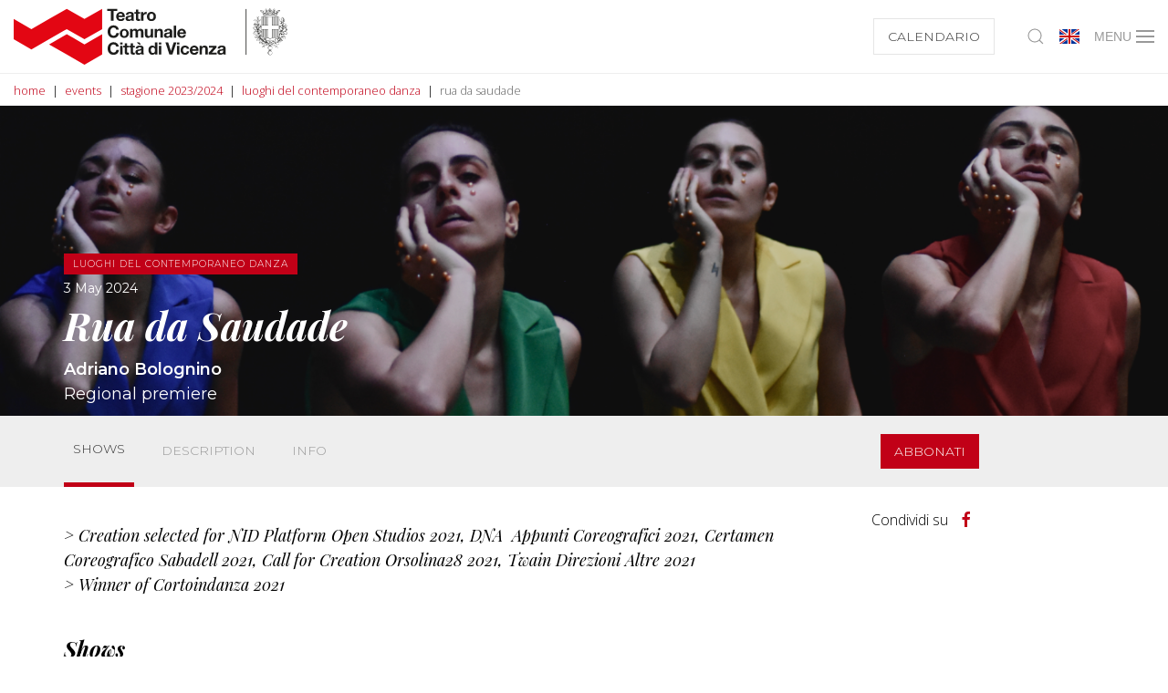

--- FILE ---
content_type: text/html; charset=utf-8
request_url: https://www.tcvi.it/en/events/season-2023-2024/luoghi-del-contemporaneo-danza/rua-da-saudade/
body_size: 35017
content:
<!DOCTYPE html><html lang="en"><head><meta charset="utf-8"><meta http-equiv="X-UA-Compatible" content="IE=edge"><meta name="viewport" content="width=device-width, initial-scale=1.0, minimum-scale=1.0, maximum-scale=1.0, user-scalable=no" /><link rel='alternate' hreflang='it' href='https://www.tcvi.it/it/eventi/stagione-2023-2024/luoghi-del-contemporaneo-danza/rua-da-saudade/' /><link rel='alternate' hreflang='en' href='https://www.tcvi.it/en/events/season-2023-2024/luoghi-del-contemporaneo-danza/rua-da-saudade/' /><link rel="apple-touch-icon" sizes="57x57" href="/apple-icon-57x57.png"><link rel="apple-touch-icon" sizes="60x60" href="/apple-icon-60x60.png"><link rel="apple-touch-icon" sizes="72x72" href="/apple-icon-72x72.png"><link rel="apple-touch-icon" sizes="76x76" href="/apple-icon-76x76.png"><link rel="apple-touch-icon" sizes="114x114" href="/apple-icon-114x114.png"><link rel="apple-touch-icon" sizes="120x120" href="/apple-icon-120x120.png"><link rel="apple-touch-icon" sizes="144x144" href="/apple-icon-144x144.png"><link rel="apple-touch-icon" sizes="152x152" href="/apple-icon-152x152.png"><link rel="apple-touch-icon" sizes="180x180" href="/apple-icon-180x180.png"><link rel="icon" type="image/png" sizes="192x192"  href="/android-icon-192x192.png"><link rel="icon" type="image/png" sizes="32x32" href="/favicon-32x32.png"><link rel="icon" type="image/png" sizes="96x96" href="/favicon-96x96.png"><link rel="icon" type="image/png" sizes="16x16" href="/favicon-16x16.png"><link rel="manifest" href="/manifest.json"><meta name="msapplication-TileColor" content="#ffffff"><meta name="msapplication-TileImage" content="/ms-icon-144x144.png"><meta name="theme-color" content="#ffffff"><link rel="stylesheet" type="text/css" href="/site/templates/styles/main.css?1766068167" /><style>
  .uk-subnav>*>:first-child {
    color: #333;
  }
</style><script src="https://cdn.userway.org/widget.js" data-account="2oD1vZzgZU"></script><!--[if lt IE 9]><script src="https://cdnjs.cloudflare.com/ajax/libs/html5shiv/3.7.3/html5shiv.min.js"></script><script src="https://cdnjs.cloudflare.com/ajax/libs/respond.js/1.4.2/respond.min.js"></script><![endif]--><script>
  (function(w,d,s,l,i){w[l]=w[l]||[];w[l].push({'gtm.start':
    new Date().getTime(),event:'gtm.js'});var f=d.getElementsByTagName(s)[0],
    j=d.createElement(s),dl=l!='dataLayer'?'&l='+l:'';j.async=true;j.src=
    'https://www.googletagmanager.com/gtm.js?id='+i+dl;f.parentNode.insertBefore(j,f);
  })(window,document,'script','dataLayer','GTM-MMPDWCNB');
</script><meta name="facebook-domain-verification" content="3ywmd6r3nj9aezfy9555fyamm52vzn" /><script>
  !function(f,b,e,v,n,t,s)
  {if(f.fbq)return;n=f.fbq=function(){n.callMethod?
  n.callMethod.apply(n,arguments):n.queue.push(arguments)};
  if(!f._fbq)f._fbq=n;n.push=n;n.loaded=!0;n.version='2.0';
  n.queue=[];t=b.createElement(e);t.async=!0;
  t.src=v;s=b.getElementsByTagName(e)[0];
  s.parentNode.insertBefore(t,s)}(window, document,'script',
  'https://connect.facebook.net/en_US/fbevents.js');
  fbq('init', '657340038109525');
  fbq('track', 'PageView');
</script><noscript><img height="1" width="1" style="display:none"
  src="https://www.facebook.com/tr?id=657340038109525&ev=PageView&noscript=1"
/></noscript>	<title>"Rua da Saudade" di Adriano Bolognino al TCVI in prima regionale il 3 maggio 2024!</title>
	<meta name="keywords" content="" />
	<meta name="description" content="Biglietti in vendita su www.tcvi.it. Per informazioni: biglietteria@tcvi.it - 0444 324442" />
	<meta name="image" content="" />
	<meta name="robots" content="index, follow" />
	<link rel="canonical" href="https://www.tcvi.it/en/events/season-2023-2024/luoghi-del-contemporaneo-danza/rua-da-saudade/" />
	<meta property="og:site_name" content="" />
	<meta property="og:title" content=""Rua da Saudade" di Adriano Bolognino al TCVI in prima regionale il 3 maggio 2024!" />
	<meta property="og:url" content="https://www.tcvi.it/en/events/season-2023-2024/luoghi-del-contemporaneo-danza/rua-da-saudade/" />
	<meta property="og:description" content="Biglietti in vendita su www.tcvi.it. Per informazioni: biglietteria@tcvi.it - 0444 324442" />
	<meta property="og:type" content="website" />
	<meta property="og:image" content="" />
	<meta name="twitter:card" content="summary" />
	<meta name="twitter:site" content="@" />
	<meta name="twitter:title" content=""Rua da Saudade" di Adriano Bolognino al TCVI in prima regionale il 3 maggio 2024!" />
	<meta name="twitter:url" content="https://www.tcvi.it/en/events/season-2023-2024/luoghi-del-contemporaneo-danza/rua-da-saudade/" />
	<meta name="twitter:description" content="Biglietti in vendita su www.tcvi.it. Per informazioni: biglietteria@tcvi.it - 0444 324442" />
	<meta name="twitter:image" content="" />
	
	
	
</head><body class="has-sidebar t--event category--it"><noscript><iframe src="https://www.googletagmanager.com/ns.html?id=GTM-MMPDWCNB" height="0" width="0" style="display:none;visibility:hidden"></iframe></noscript><div id="page-preloader"><div class="c-loader"><svg class="c-loader__circle" viewBox="25 25 50 50"><circle class="c-loader__path" cx="50" cy="50" fill="none" r="20" stroke-miterlimit="10" stroke-width="5"></circle></svg><img class="c-loader__logo" src="/site/templates/images/logo.svg"></div></div><div class="uk-offcanvas-content"><div id="main-menu" style="z-index: 1000"><div><nav id="main-nav" class="uk-navbar-container " uk-navbar><div class="uk-navbar-left uk-width-expand"><a class="uk-navbar-item uk-logo" href="/en/"><svg xmlns="http://www.w3.org/2000/svg" viewBox="0 0 322.08 66.78"><defs><style>
      .logo { fill: #e30613; }
      .text { fill: #1d1d1b; }
    </style></defs><g id="tcvi-logo"><g id="fixed"><polygon class="logo" points="41.62 36.74 59.32 26.52 62.44 24.72 83.25 36.74 104.06 24.72 104.06 0.69 83.25 12.71 62.44 0.69 41.62 12.71 20.8 24.72 0 12.71 0 36.74 20.8 48.76 41.62 36.74" /><polygon class="logo" points="104.06 30.74 92.91 37.18 83.25 42.75 70.02 35.11 62.44 30.74 41.62 42.75 62.44 54.77 83.25 66.78 104.06 54.77 104.06 30.74" /></g><g id="change"><polygon class="text" points="114.36 14.91 117.49 14.91 117.49 3.32 121.75 3.32 121.75 0.69 110.1 0.69 110.1 3.32 114.36 3.32 114.36 14.91" /><path class="text" d="M125.84,15.19a4.63,4.63,0,0,0,4.82-3.46h-2.49a2.34,2.34,0,0,1-2.23,1.33c-1.57,0-2.45-.82-2.53-2.61h7.43c.2-3.17-1.49-6.11-5-6.11a5.16,5.16,0,0,0-5.25,5.43C120.59,13,122.6,15.19,125.84,15.19Zm-.07-8.72c1.37,0,2,.75,2.24,2.18h-4.6A2.24,2.24,0,0,1,125.77,6.47Z" /><path class="text" d="M135.07,9c-1.74.23-3.49.79-3.49,3.12,0,2.11,1.55,3.09,3.49,3.09a4.7,4.7,0,0,0,3.47-1.28,4.22,4.22,0,0,0,.2,1h2.87a5.28,5.28,0,0,1-.36-2.29V7.26c0-2.47-2.47-2.92-4.52-2.92-2.31,0-4.68.8-4.84,3.44h2.83c.1-1.11.79-1.55,1.87-1.55s1.83.18,1.83,1.39S136.81,8.72,135.07,9Zm3.35,1.95a2.1,2.1,0,0,1-2.29,2.36c-.91,0-1.73-.25-1.73-1.31s.8-1.33,1.67-1.51a5.6,5.6,0,0,0,2.35-.6Z" /><path class="text" d="M143.76,12.58c0,2.05,1.51,2.45,3.24,2.45a9.52,9.52,0,0,0,1.65-.11v-2.2a4.21,4.21,0,0,1-.87.08c-1,0-1.2-.24-1.2-1.2V6.51h2.07V4.62h-2.07V1.53h-2.82V4.62h-1.71V6.51h1.71Z" /><path class="text" d="M156.36,7.06V4.44a2.11,2.11,0,0,0-.61-.1,3.62,3.62,0,0,0-3.29,2.19h0V4.62h-2.69V14.91h2.83V10.27c0-1.81.71-3.31,2.79-3.31A5.16,5.16,0,0,1,156.36,7.06Z" /><path class="text" d="M162.05,15.19a5,5,0,0,0,5.33-5.42,5.33,5.33,0,1,0-10.65,0A5,5,0,0,0,162.05,15.19Zm0-8.72c1.93,0,2.5,1.65,2.5,3.3s-.57,3.29-2.5,3.29-2.49-1.65-2.49-3.29S160.14,6.47,162.05,6.47Z" /><path class="text" d="M117.59,32.52c-2.81,0-3.86-2.38-3.86-4.76s1-4.87,3.86-4.87a3.06,3.06,0,0,1,3.1,2.49h3c-.38-3.29-3-5.12-6.13-5.12-4.4,0-7,3.29-7,7.5s2.59,7.39,7,7.39a6,6,0,0,0,6.25-5.81h-3C120.58,31.21,119.5,32.52,117.59,32.52Z" /><path class="text" d="M130.12,35.09a5.05,5.05,0,0,0,5.34-5.41,5.33,5.33,0,1,0-10.66,0A5,5,0,0,0,130.12,35.09Zm0-8.72c1.93,0,2.51,1.66,2.51,3.31S132.05,33,130.12,33s-2.49-1.65-2.49-3.28S128.21,26.37,130.12,26.37Z" /><path class="text" d="M143.34,34.81h2.82V29.08c0-1.3.3-2.6,1.89-2.6s1.73,1.13,1.73,2.5v5.83h2.83V27.93c0-2.67-1.58-3.69-3.76-3.69a3.73,3.73,0,0,0-3.1,1.72,3.05,3.05,0,0,0-3-1.72,3.71,3.71,0,0,0-3.14,1.67h0V24.52h-2.66V34.81h2.83v-6c0-2,1.35-2.36,1.91-2.36,1.79,0,1.71,1.37,1.71,2.56Z" /><path class="text" d="M161.3,33.38h.06v1.43h2.69V24.52h-2.83v5.39c0,2.09-.65,2.95-2.19,2.95-1.31,0-1.81-.83-1.81-2.52V24.52h-2.83v6.33c0,2.55.76,4.24,3.76,4.24A3.67,3.67,0,0,0,161.3,33.38Z" /><path class="text" d="M171.74,24.24A3.67,3.67,0,0,0,168.59,26h-.05V24.52h-2.69V34.81h2.82V29.42c0-2.09.66-2.94,2.19-2.94,1.32,0,1.82.83,1.82,2.52v5.81h2.82V28.48C175.5,25.93,174.75,24.24,171.74,24.24Z" /><path class="text" d="M183.76,33.82a4,4,0,0,0,.2,1h2.87a5.22,5.22,0,0,1-.36-2.29V27.17c0-2.47-2.47-2.93-4.51-2.93-2.32,0-4.69.8-4.85,3.45h2.83c.1-1.12.8-1.55,1.87-1.55s1.83.17,1.83,1.39-1.61,1.1-3.34,1.35-3.5.8-3.5,3.12c0,2.12,1.55,3.09,3.5,3.09A4.73,4.73,0,0,0,183.76,33.82Zm-4.14-1.94c0-1,.8-1.33,1.68-1.5a5.66,5.66,0,0,0,2.34-.6v1a2.1,2.1,0,0,1-2.29,2.37C180.44,33.2,179.62,32.94,179.62,31.88Z" /><rect class="text" x="188.32" y="20.6" width="2.83" height="14.21" /><path class="text" d="M197.74,35.09a4.63,4.63,0,0,0,4.82-3.46h-2.49A2.35,2.35,0,0,1,197.84,33c-1.57,0-2.45-.82-2.53-2.6h7.42c.2-3.17-1.49-6.12-5-6.12a5.16,5.16,0,0,0-5.26,5.44C192.48,32.86,194.49,35.09,197.74,35.09Zm-.09-8.72c1.38,0,2,.76,2.25,2.19h-4.59A2.22,2.22,0,0,1,197.65,26.37Z" /><path class="text" d="M117.59,52.43c-2.81,0-3.86-2.39-3.86-4.76s1-4.87,3.86-4.87a3.06,3.06,0,0,1,3.1,2.48h3c-.38-3.28-3-5.12-6.13-5.12-4.4,0-7,3.29-7,7.51s2.59,7.39,7,7.39a6,6,0,0,0,6.25-5.82h-3C120.58,51.11,119.5,52.43,117.59,52.43Z" /><rect class="text" x="125.27" y="40.5" width="2.82" height="2.33" /><rect class="text" x="125.27" y="44.42" width="2.82" height="10.29" /><path class="text" d="M133.47,41.34h-2.83v3.08h-1.71v1.9h1.71v6.07c0,2,1.52,2.45,3.25,2.45a9.52,9.52,0,0,0,1.65-.11v-2.2a4.37,4.37,0,0,1-.88.08c-.95,0-1.19-.24-1.19-1.2V46.32h2.07v-1.9h-2.07Z" /><path class="text" d="M140.46,41.34h-2.83v3.08h-1.71v1.9h1.71v6.07c0,2,1.52,2.45,3.25,2.45a9.52,9.52,0,0,0,1.65-.11v-2.2a4.37,4.37,0,0,1-.88.08c-1,0-1.19-.24-1.19-1.2V46.32h2.07v-1.9h-2.07Z" /><polygon class="text" points="144.72 40.33 147.78 43.15 149.75 43.15 147.84 40.33 144.72 40.33" /><path class="text" d="M152.83,47.08c0-2.47-2.46-2.93-4.52-2.93-2.3,0-4.67.79-4.83,3.44h2.83c.1-1.12.79-1.55,1.87-1.55s1.83.18,1.83,1.39-1.62,1.1-3.34,1.36-3.51.79-3.51,3.12c0,2.11,1.56,3.09,3.51,3.09a4.71,4.71,0,0,0,3.46-1.28,4.78,4.78,0,0,0,.19,1h2.88a5.23,5.23,0,0,1-.37-2.29ZM150,50.74a2.1,2.1,0,0,1-2.29,2.37c-.91,0-1.73-.26-1.73-1.32s.8-1.33,1.67-1.51a5.6,5.6,0,0,0,2.35-.6Z" /><path class="text" d="M166.17,45.68h0a3.63,3.63,0,0,0-3.07-1.53c-3,0-4.56,2.57-4.56,5.33S160.05,55,163.15,55a3.42,3.42,0,0,0,3.12-1.59h0v1.31H169V40.5h-2.83Zm-2.33,7.19c-1.74,0-2.48-1.69-2.48-3.31s.64-3.28,2.48-3.28,2.43,1.59,2.43,3.26S165.71,52.87,163.84,52.87Z" /><rect class="text" x="170.83" y="44.42" width="2.83" height="10.29" /><rect class="text" x="170.83" y="40.5" width="2.83" height="2.33" /><polygon class="text" points="185.03 50.5 184.99 50.5 181.82 40.5 178.59 40.5 183.21 54.72 186.74 54.72 191.46 40.5 188.23 40.5 185.03 50.5" /><rect class="text" x="192.13" y="44.42" width="2.83" height="10.29" /><rect class="text" x="192.13" y="40.5" width="2.83" height="2.33" /><path class="text" d="M201.53,52.87c-1.76,0-2.34-1.78-2.34-3.25s.6-3.34,2.41-3.34a1.93,1.93,0,0,1,2.09,1.77h2.76c-.18-2.63-2.41-3.9-4.83-3.9-3.34,0-5.25,2.37-5.25,5.57A5,5,0,0,0,201.56,55a4.61,4.61,0,0,0,5-4.23h-2.73A2.19,2.19,0,0,1,201.53,52.87Z" /><path class="text" d="M212.48,44.15a5.16,5.16,0,0,0-5.26,5.43c0,3.19,2,5.42,5.26,5.42a4.64,4.64,0,0,0,4.82-3.46h-2.49a2.34,2.34,0,0,1-2.23,1.33c-1.57,0-2.45-.82-2.53-2.61h7.43C217.68,47.09,216,44.15,212.48,44.15Zm-2.43,4.31a2.23,2.23,0,0,1,2.35-2.18c1.38,0,2,.76,2.25,2.18Z" /><path class="text" d="M224.63,44.15a3.66,3.66,0,0,0-3.14,1.71h-.06V44.42h-2.69v10.3h2.83v-5.4c0-2.09.65-2.94,2.19-2.94,1.31,0,1.81.83,1.81,2.53v5.81h2.83V48.39C228.4,45.84,227.64,44.15,224.63,44.15Z" /><polygon class="text" points="238.52 46.56 238.52 44.42 229.84 44.42 229.84 46.56 234.8 46.56 229.44 52.59 229.44 54.72 238.9 54.72 238.9 52.59 233.16 52.59 238.52 46.56" /><path class="text" d="M249.29,52.43V47.08c0-2.47-2.47-2.93-4.52-2.93-2.31,0-4.68.79-4.83,3.44h2.82c.1-1.12.8-1.55,1.88-1.55s1.82.18,1.82,1.39-1.61,1.1-3.34,1.36-3.51.79-3.51,3.12c0,2.11,1.56,3.09,3.51,3.09a4.7,4.7,0,0,0,3.46-1.28,4.79,4.79,0,0,0,.2,1h2.87A5.25,5.25,0,0,1,249.29,52.43Zm-2.83-1.69a2.1,2.1,0,0,1-2.28,2.37c-.92,0-1.74-.26-1.74-1.32s.8-1.33,1.67-1.51a5.6,5.6,0,0,0,2.35-.6Z" /><rect class="text" x="273.04" y="0.98" width="0.87" height="54.07" /><path class="text" d="M299.54,52.85a2.35,2.35,0,1,0,2.35-2.35A2.35,2.35,0,0,0,299.54,52.85Zm4.55,0a2.2,2.2,0,1,1-2.2-2.19A2.21,2.21,0,0,1,304.09,52.85Z" /><path class="text" d="M321.92,24.61a.12.12,0,0,1-.07-.1.25.25,0,0,0-.1-.11.27.27,0,0,0-.19,0,.39.39,0,0,0-.17.13.83.83,0,0,1-.07-.13.38.38,0,0,0-.09-.14.34.34,0,0,0-.23-.1.19.19,0,0,0-.14,0,.34.34,0,0,0,0-.16.92.92,0,0,0-.12-.2v0s0,0,0-.08a.41.41,0,0,1,0-.2h0l0-.07c0-.26,0-.42-.1-.49s-.29-.18-.35-.18a.32.32,0,0,0-.3.14.35.35,0,0,1-.16.13.18.18,0,0,0-.07.05l0,0-.08,0,0,0a.58.58,0,0,0-.47-.11l-.08,0c-.09,0-.19,0-.2.24v.1a.41.41,0,0,1,0,.12l0,0c-.18-.16-.33-.23-.44-.2h-.14c-.11,0-.23,0-.28.14v0l0,0a.36.36,0,0,0-.05.24.59.59,0,0,0,0,.14.28.28,0,0,1,0,.06s0,0,0,0h-.1l-.23,0a.69.69,0,0,0-.27.1h0c0-.17-.18-.17-.3-.17s-.05,0-.1,0h0l0,0,0,0,.27-.28a.18.18,0,0,0,.08-.18c0-.09-.1-.13-.16-.17l0,0h0L317,23l0,0,0,0,0-.06,0,0,0,0c.11-.1.07-.27.05-.36v0s0,0,0,0a1.17,1.17,0,0,0-.31-.56h0l0-.07a1.16,1.16,0,0,1,.35.1l.09.12c.06.08.12.16.22.17h0a.22.22,0,0,0,.29,0,.34.34,0,0,1,.12-.06s0,0,0,0a.47.47,0,0,1,.09.12h0a2.07,2.07,0,0,0,.15.2.6.6,0,0,0,.4.16.34.34,0,0,0,.17-.06h0a.14.14,0,0,1,.1,0,.57.57,0,0,1,.22,0h0a.29.29,0,0,0,.19.12.25.25,0,0,0,.18-.08.59.59,0,0,0,.08-.11v0c0-.06.05-.07.14-.07a.73.73,0,0,1,.23,0,.27.27,0,0,0,.33,0,.6.6,0,0,0,.08-.08s.05,0,.06-.05l.13-.11s.09,0,.18,0h.07a.19.19,0,0,0,.18,0,.36.36,0,0,0,.13-.24.59.59,0,0,0-.09-.45.2.2,0,0,0,.11,0,.35.35,0,0,0,.22-.18,1.08,1.08,0,0,0,.13-.29.64.64,0,0,0,0-.07c0-.07,0-.09.05-.11l.07-.05a.4.4,0,0,0,.17-.34v-.11c0-.15.06-.41-.37-.48a.41.41,0,0,0-.3,0l-.08,0-.06,0a.39.39,0,0,0-.2-.08,1,1,0,0,0-.5.26.78.78,0,0,0-.11.2l0,.06h-.06c0-.07,0-.09.07-.14a.29.29,0,0,0,.05-.31.24.24,0,0,0-.14-.14s0-.05,0-.06v-.05a.37.37,0,0,0,.1-.07.62.62,0,0,0,.16-.55.26.26,0,0,0-.26-.15h-.16a.69.69,0,0,0,.26-.2.36.36,0,0,0,.14-.27.22.22,0,0,0-.08-.18l0,0h0s0,0,0-.09a.31.31,0,0,1,0-.11v-.19a.37.37,0,0,1,0-.09.44.44,0,0,0-.06-.3.27.27,0,0,0-.22-.09.69.69,0,0,0-.53.15c-.07.07-.07.07-.13.07h-.08a.38.38,0,0,0-.3.09h0c-.11,0-.17.1-.17.24v0l0,0a.36.36,0,0,0-.31-.08.26.26,0,0,0-.19.19v0l0,.08H318a.31.31,0,0,0-.2-.05l0,0c.24-.37-.25-.9-.42-1.07v0l-.13-.09h0a1.07,1.07,0,0,0-.37-.15.63.63,0,0,0,.19,0c.16-.06.36-.15.36-.29v0s0,0,0,0a1,1,0,0,1,0-.32l0,0s0-.1,0-.1h.05l.1,0h0a.39.39,0,0,0,.43,0,.34.34,0,0,0,.12-.29v0a.11.11,0,0,1,0-.09.73.73,0,0,0,.22,0c.29-.09.35-.27.35-.54a.81.81,0,0,0,0-.16v0l.06-.06a2.31,2.31,0,0,0,.25-.29.37.37,0,0,0-.05-.46.29.29,0,0,0-.24-.09,1.06,1.06,0,0,0,0-.2.6.6,0,0,1,0-.12.49.49,0,0,0,.26-.46c0-.22-.39-.36-.53-.36s-.15,0-.26.12l-.07.1-.05,0s0,0-.07,0a.38.38,0,0,0-.47,0l0,0h0l-.05,0a.33.33,0,0,1,0-.11l0,0s0,0,0-.05c0-.22-.07-.35-.19-.35s-.21.09-.3.18l-.08.07a.59.59,0,0,1-.08-.08.72.72,0,0,0,.24-.14.93.93,0,0,1,.15-.13l.07-.05c.12-.09.19-.15.19-.23s0-.06,0-.09,0,0,0,0a.31.31,0,0,1,0-.13.47.47,0,0,0-.1-.24l0-.05c0-.08,0-.32,0-.35s0-.55-.29-.55a.93.93,0,0,0-.5.15l-.15.1-.06,0h-.27l0,0a2.4,2.4,0,0,0-.23.2l0,0a.24.24,0,0,0-.12.18.16.16,0,0,0,.05.14.29.29,0,0,1,.08.18.93.93,0,0,1,0,.14.08.08,0,0,1,0,0h0a.26.26,0,0,0-.09-.17l0,0v0c-.06-.08-.13-.18-.25-.18a.38.38,0,0,0-.25.13l0,0a.42.42,0,0,0-.1.32v0a.22.22,0,0,1,0,.08l-.2.14-.09.09a1.06,1.06,0,0,0,0-.14l0-.11h-.29c-.06,0-.18.09-.18.38h0a.45.45,0,0,1,0-.08.79.79,0,0,0-.2-.41.26.26,0,0,0-.29,0h0a.22.22,0,0,1,0-.09.55.55,0,0,0-.16-.32l0,0-.28,0-.05,0,0,0a.83.83,0,0,0-.26.33.3.3,0,0,0,0,.31l0,0a.41.41,0,0,0,0,.07.13.13,0,0,1,0,.05h0l-.15.25h0l-.22.21a.22.22,0,0,0-.06.18.38.38,0,0,0,.21.25s0,.07,0,.08l-.16.07h0l0,0s-.14.18.11.44.17.16.25.19h0a.17.17,0,0,0,0,.1.28.28,0,0,0,0,.13.58.58,0,0,0-.18.08c0,.07-.07.17.19.44l0,0,.06,0h0l0,0,0,0a.19.19,0,0,0,0,.2s0,.06,0,.1a.27.27,0,0,0,.13.26l0,0a.34.34,0,0,0,.27.11h.28V15s-.07.05-.09.06h-.1v.1a.61.61,0,0,0,.11.35c.11.11.31,0,.36,0l0,0,0,0h0a.21.21,0,0,1,.08-.06.27.27,0,0,0,0,.33l0,0h.36a.24.24,0,0,1,.11,0h0l.14.15.09.07s0,0,0,.07a1.7,1.7,0,0,0,0,.31c0,.18.05.38.05.53a1.11,1.11,0,0,0,0,.17.7.7,0,0,0-.24,0h-.06a.3.3,0,0,0-.18.06l-.05,0a.48.48,0,0,1-.17,0h0a.74.74,0,0,0-.69.45h0v0c-.1.14-.58.89-.26,1.23a.45.45,0,0,0,.33.15h0a1.79,1.79,0,0,0,1-.55v0h.18v0a1.05,1.05,0,0,0,.23-.51.8.8,0,0,0-.08-.33.14.14,0,0,1,0-.07h0l.14.15c.11.11.1.14.09.2h0v0s0,0,0,.06v.07a1,1,0,0,0,0,.33c.05.17.14.25.33.44l.06.07c.12.11.12.12.11.16v0a.74.74,0,0,0,0,.18,1.3,1.3,0,0,0,.07.39l0,.05a.56.56,0,0,1,0,.15c0,.09,0,.23,0,.35v.1l-.21.08a.2.2,0,0,0-.05-.09s-.07-.09-.11-.13a1.32,1.32,0,0,0-.18-.22.23.23,0,0,0-.17-.08.46.46,0,0,0-.3.2l-.05,0a1.09,1.09,0,0,0-.11.64v.06a.33.33,0,0,1-.07.16,1.32,1.32,0,0,1-.38,0,.19.19,0,0,0-.16.07.49.49,0,0,0-.09.37l-.16.09a.45.45,0,0,0-.25-.39c-.15-.05-.26,0-.31.11a.71.71,0,0,0-.43-.22.25.25,0,0,0-.22.09h0a.49.49,0,0,0-.15.41.27.27,0,0,0,.06.12l0,0h0a.37.37,0,0,0-.07.25v0a.14.14,0,0,0,.06.12s0,0,0,.05a1,1,0,0,0,.08.11c-.17.05-.21.14-.22.22a.14.14,0,0,1,0,.07c0,.1,0,.15.07.23a.51.51,0,0,0,.27.15h0a0,0,0,0,0,0,0s0,.05-.06.06a.1.1,0,0,0-.11,0,.18.18,0,0,0-.05.18.41.41,0,0,0,.13.27h0l.06,0h0a.34.34,0,0,0,.08.24.31.31,0,0,0,.1.05l.08,0,.07.05H313l.07,0q.13,0,.15.09h0l-.23,0h0a.17.17,0,0,0-.17.08.21.21,0,0,0,0,.24.41.41,0,0,0,.19.2l0,0v0a.59.59,0,0,1,0,.18.28.28,0,0,0,0,.08v0a.28.28,0,0,0,0,.29.34.34,0,0,0,.23.12l.2,0h0l.17-.07c-.13.23-.13.28-.12.33a.32.32,0,0,0,.23.22l.09,0H314a.39.39,0,0,0,0,.09v0a.21.21,0,0,0,.08.12l0,0a.89.89,0,0,0,.39.18h0a.11.11,0,0,0,.08,0h0l.1-.06,0,0a.86.86,0,0,0,.19-.11l0,0,.08,0h0c.08,0,.08,0,.09,0a.5.5,0,0,1,.12.14l0,.05h0a.3.3,0,0,1,.09.22v.68a.54.54,0,0,0-.2-.1.83.83,0,0,0-.57.07.79.79,0,0,0-.77-.11.87.87,0,0,0-.55.71c-.09.27-.25.95.12,1.16s.88-.25,1-.33a.82.82,0,0,0,.53-1,.15.15,0,0,1,.13,0c.16,0,.3.36.34.52a10.37,10.37,0,0,1,.1,1.67,2.86,2.86,0,0,1-.19,1.15.54.54,0,0,0-.19,0,.28.28,0,0,0-.23.1.35.35,0,0,1,0-.12.69.69,0,0,0,0-.13.47.47,0,0,0-.07-.19v0l-.05,0a.49.49,0,0,1-.1-.08c0-.07,0-.13-.14-.19a1.07,1.07,0,0,0-.36-.42.43.43,0,0,0-.4-.11.45.45,0,0,0-.27.3v.37a.21.21,0,0,0-.2,0,.32.32,0,0,0-.1.42c-.13-.06-.27-.13-.37,0a.38.38,0,0,0-.08.31v0a.81.81,0,0,1,0,.17c0,.12,0,.17,0,.17l0,0c-.06.07-.06.15-.06.32a.29.29,0,0,0,.1.22.29.29,0,0,1,.08.16h-.06a.21.21,0,0,0-.16.06c-.07.07-.07.17-.07.32a.27.27,0,0,0,.17.27l.07,0,0,0c-.12.11-.07.2,0,.32l0,.09a.32.32,0,0,0,.16.18.53.53,0,0,0-.23.14.3.3,0,0,0-.08.33.22.22,0,0,0,.21.15h.22a.61.61,0,0,0,0,.14.26.26,0,0,0,.08.2.44.44,0,0,0,.32.09h0s.05,0,.05,0v.12h0v0a.53.53,0,0,0,.15.27l0,0h0a1,1,0,0,1,.22.13s.05.07.05.2a4.08,4.08,0,0,1-.39.69s-.05,0-.07-.06l-.06,0s0,0,0,0h0v0l.06,0,.05,0h0a.17.17,0,0,0,.05-.18h0s0-.07,0-.13a.22.22,0,0,0-.2-.25h0l-.09,0-.07,0h-.09v-.09a.4.4,0,0,0-.07-.27h0c0-.08-.13-.11-.33-.17h-.06v-.08a1.84,1.84,0,0,0-.06-.18.27.27,0,0,0-.3-.22h0c-.15,0-.48.27-.48.27a.36.36,0,0,0-.07.38h0l0,0,0,0s0,0,.05.16h0a.26.26,0,0,0-.19.13.29.29,0,0,0,0,.22l.08.14h0l0,.06h0a.33.33,0,0,1-.13-.07c-.14-.12-.28,0-.35.06l0,0-.05,0-.1.08-.25.18a.28.28,0,0,0,0,.36.4.4,0,0,0,.17.17l.05,0,0,0h0l-.13,0h0a.59.59,0,0,0-.23,0,.19.19,0,0,0-.13.13.37.37,0,0,0,.08.34l.09.11a.22.22,0,0,0,.07.09l0,.09h0a.51.51,0,0,0-.13.09.31.31,0,0,0,0,.39h0a.65.65,0,0,1,.11.15A.49.49,0,0,0,311,38a.68.68,0,0,1,0,.24v0a.77.77,0,0,0,0,.15,4.18,4.18,0,0,1-.35.55,4.94,4.94,0,0,1-1.37.79v0a.2.2,0,0,0-.06-.13l.1,0h.18a.35.35,0,0,0,.24-.16.46.46,0,0,0,.06-.37h0c.17,0,.3-.21.31-.46a.18.18,0,0,0-.06-.2.17.17,0,0,0-.18,0h-.06s0,0,.11,0h0l.2-.06c.25-.1.2-.36.17-.51s0,0,0-.05v0c0-.08,0-.1.12-.22l0,0a.22.22,0,0,0,.05-.24.55.55,0,0,0-.35-.22h0a.31.31,0,0,0,0-.28.51.51,0,0,0-.31-.28h-.08c0-.28-.08-.37-.16-.4a.36.36,0,0,0-.4.13h0a.59.59,0,0,0,0-.08.55.55,0,0,0,0-.38v0a.68.68,0,0,0-.57-.31.37.37,0,0,0-.28.09.57.57,0,0,0-.17.38v0s0,.19,0,.29,0,0-.23.2l-.05,0-.08.06a.39.39,0,0,0-.1.55h0c-.12,0-.21.12-.25.3a.52.52,0,0,0,.17.43h-.05a.46.46,0,0,0-.39.37.45.45,0,0,0,.13.36l0,.06.05.07h0c-.1,0-.24.1-.27.39s0,.31.22.36h.09l-.15.07a.31.31,0,0,0-.23.34.36.36,0,0,0,.28.31l.09,0s0,.06,0,.08v0a.6.6,0,0,0,0,.12.29.29,0,0,1-.09.13,2.11,2.11,0,0,0-.57-.7,2.14,2.14,0,0,0-.27-.16,3.3,3.3,0,0,0-.36-1,.67.67,0,0,0-.5-.33.83.83,0,0,0-.37.05h0l-.07,0a2.15,2.15,0,0,1-.53.06l-.53,0h-.17c-.32,0-.64-.06-.85-.06a1,1,0,0,0-.85.36,6.43,6.43,0,0,0-.95-.42,3.45,3.45,0,0,0-1.16.05,4.53,4.53,0,0,1-.7,0h-.1c-.24,0-.79,0-1,.41a1.53,1.53,0,0,0-.11,1.19,2,2,0,0,0-.34.18c0-.24,0-.67,0-1s0-.28,0-.41l0-.17c0-.22,0-.45,0-.75a3.52,3.52,0,0,0-.52-1.42s-.09-.13-.25-.33l-.08-.1-.3-.41a1.58,1.58,0,0,0-.5-.36l0,0h0a.11.11,0,0,0-.11.11v0a1.65,1.65,0,0,0,.05.77,3.34,3.34,0,0,1,.13.78,12.29,12.29,0,0,0-1-1l-.11-.1c0-.06-.1-.09-.11-.11s-.35-.25-.37-.26h-.06a.11.11,0,0,0-.12.11.15.15,0,0,0,0,.08l.12.15a1.21,1.21,0,0,1,0,.43v0c0,.1,0,.2,0,.3s0,.05,0,.08a.68.68,0,0,0-.58-.33.69.69,0,0,0-.69.69.68.68,0,0,0,.31.56,2,2,0,0,0,.14.92.57.57,0,0,0-.13-.08l-.29-.19a1.86,1.86,0,0,1-.42-.84,10.2,10.2,0,0,1-.08-1.14.51.51,0,0,0-.14-.33v0l-.09-.12a1.44,1.44,0,0,1-.13-.4,3.35,3.35,0,0,0-.27-.65l-.05-.09c-.07-.12-.17-.31-.29-.51-.19-.35-.41-.77-.47-.86a4.49,4.49,0,0,0-1-.65l0,0,0,0c-.13-.08-.22-.13-.29,0s0,.15,0,.2l0,0a1.44,1.44,0,0,1,.11.64v.11a3.06,3.06,0,0,0,.09.5.43.43,0,0,0,0,.05.25.25,0,0,1,0,.08,7.61,7.61,0,0,0,.55,1,3,3,0,0,0,.93.63l.2.1.09,0a2,2,0,0,1,.35,1.11.89.89,0,0,0,0,.23l-.2-.28c-.24-.32-.5-.68-.55-.76l-.16-.2,0,0s0,0-.05,0a.86.86,0,0,0-.07-.1,1.22,1.22,0,0,0-.5-.31l-.12-.05a.7.7,0,0,1-.12-.18v0l0-.07a.08.08,0,0,1,0,0,.53.53,0,0,1-.06-.13l-.1-.19-.15-.33a2,2,0,0,0-.44-.41l-.11-.09a1.38,1.38,0,0,1-.14-.24.36.36,0,0,1,0-.09l0,0c0-.06,0-.09,0-.3s0-.2,0-.35a1.13,1.13,0,0,1,.42-.81.63.63,0,0,0,.36.1.68.68,0,1,0,0-1.35.67.67,0,0,0-.68.67.49.49,0,0,0,0,.12,1.82,1.82,0,0,0-.48.78,4.25,4.25,0,0,1-.17-.95.83.83,0,0,1,.38-.8,5.11,5.11,0,0,0,1.56-1.59l0,0a7,7,0,0,0,.43-2.32v-.07l-.17-.08,0,0c-.15.11-.3.24-.45.37a5.73,5.73,0,0,0,0-.63,1.18,1.18,0,0,1,0-.2s0-.06,0-.09c0-.26,0-.33-.15-.33h0c-.05,0-.11,0-.11.15s0,.15-.45.4a6.63,6.63,0,0,0-1.37,1.76,8.73,8.73,0,0,0-.18,1.68c-.11-.18-.23-.41-.34-.6l-.12-.23a2.9,2.9,0,0,1-.31-1c-.05-.28.39-.82.7-1.1a.7.7,0,0,0,.37.11.68.68,0,1,0,0-1.36.67.67,0,0,0-.68.68.88.88,0,0,0,0,.16,2.09,2.09,0,0,0-.68.78,2.7,2.7,0,0,1-.37-.8c0-.15.08-.44.69-1l.05-.05a0,0,0,0,0,0,0,1.16,1.16,0,0,1,.19-.09l.07,0a7.62,7.62,0,0,0,1.67-.88,4.69,4.69,0,0,0,1.51-2.75v0c0-.2.07-.33,0-.38s-.1,0-.17.07a2,2,0,0,1-.38.22,8,8,0,0,0,.22-1.11,2.22,2.22,0,0,0-.13-.77h0a.11.11,0,0,0-.18,0h0l0,0A18.2,18.2,0,0,1,289,21.26a2.39,2.39,0,0,0-.57.72c-.15.28-.36.6-.63,1a1,1,0,0,0-.22.66v1.21a3.62,3.62,0,0,1-.43.51,8.14,8.14,0,0,0-.08-.88v-.06a10.55,10.55,0,0,1-.22-1.14,1.21,1.21,0,0,1,.83-1c.66-.27.86-2.17.86-2.19a1.67,1.67,0,0,1,.35-.45l.05-.06a.24.24,0,0,0,.07-.09,1,1,0,0,0,.07-.26l0-.09h0a.12.12,0,0,0-.1-.08.66.66,0,0,0,.34-.59.68.68,0,1,0-1.36,0v0a1.65,1.65,0,0,0-.59.47,12.91,12.91,0,0,0,.13-1.71l.1-.08.06,0a1.68,1.68,0,0,0,1.49-.83h0l0-.07a1,1,0,0,0,.19-.43,1.53,1.53,0,0,1,.1-.25h.15a10.41,10.41,0,0,0,.92-1.66.91.91,0,0,0,0-.58l0,0h0a.09.09,0,0,0-.09-.06l-.06,0h0s-.3.27-.39.37a2.29,2.29,0,0,1-.55.33,1.57,1.57,0,0,0-.57.48l0,0,0,.07s0,.09-.2.21a3.44,3.44,0,0,0-.8.64c.14-.42.36-1,.54-1.36a1.82,1.82,0,0,0,.12-1.19.85.85,0,0,0-.07-.21h0a1.48,1.48,0,0,1-.12-.41v-.12a.86.86,0,0,1,.06-.51,1.58,1.58,0,0,0,0-.76s0-.17-.16-.78l0,0h0a.1.1,0,0,0-.09-.06.09.09,0,0,0-.08,0h0l0,0a.35.35,0,0,1-.06.08,7.17,7.17,0,0,0-.4.7l0,.08-.14.26c-.08.14-.3.69-.46,1.08,0-.11,0-.23,0-.36v0a.22.22,0,0,0,0-.09,5.23,5.23,0,0,0,0-1.06,3.42,3.42,0,0,0-.34-.83l0,0h-.06a.11.11,0,0,0-.12.11v.35a4.44,4.44,0,0,1-.51,1.34v0a3.28,3.28,0,0,0-.23,1.2,2.81,2.81,0,0,1-.07.57l0,.24a2.48,2.48,0,0,0,.07.64c-.24-.12-.57-.24-1-.39l-.17-.06-.09,0a3.11,3.11,0,0,0-1.14,0l-.12.05a2,2,0,0,1-.57.16h-.24c-.11,0-.18,0-.24,0v0a.16.16,0,0,0,0,.12c.05.14.46.3.6.3a.26.26,0,0,1,.21.12,7,7,0,0,0,.85.77l.35.16.07,0,.05.05.06.05h0a2.5,2.5,0,0,0,.82.58,1.4,1.4,0,0,0,.79.19H286c.34,0,.8.55.88.81a6.2,6.2,0,0,1,0,1.66c0,.13-.06.3-.1.45l-.22-.42a.22.22,0,0,0,0-.08.69.69,0,1,0-.68.68.79.79,0,0,0,.32-.08,1.58,1.58,0,0,1,.36.92c0,.33-.05.59-.05.73a.54.54,0,0,0,0,.11,1.82,1.82,0,0,0-.25,1.56.07.07,0,0,0,0,.05s0,0,0,.07a0,0,0,0,0,0,0c-.19-.29-.42-.61-.52-.73l0-.88a4.17,4.17,0,0,0-.8-2.53l0,0a.27.27,0,0,0-.08-.07.49.49,0,0,1-.22-.4.72.72,0,0,0-.41-.64,1.17,1.17,0,0,1-.36-.37,2.69,2.69,0,0,1-.2-.31v-.06l0,0-.07,0a.11.11,0,0,0-.1.06h0v0s0,.25-.06.6a5.6,5.6,0,0,0,.12,1.35c0,.11,0,.25.06.36l-.06,0a2.94,2.94,0,0,1-.41-.25,3.92,3.92,0,0,1-.61-.93l0-.07a.13.13,0,0,0-.09-.05.12.12,0,0,0-.12.12v0h0a2.82,2.82,0,0,1,0,.57v0a.92.92,0,0,0,0,.16c0,.13,0,.26,0,.39a3.16,3.16,0,0,0,.2.93v0a3,3,0,0,0,2.22,1.88l.17,0a1,1,0,0,1,.57.51,7.13,7.13,0,0,0,.61.85,1.67,1.67,0,0,1,.26.4c-.09-.06-.18-.13-.27-.18a1.4,1.4,0,0,1-.43-.42l-.21-.27a1.79,1.79,0,0,0-1.61-.83h-.09a2.24,2.24,0,0,0-1.79,1.1l0,0a.9.9,0,0,1-.23.2l0,0c-.11.08-.18.13-.15.23a.14.14,0,0,0,.15.09,4.13,4.13,0,0,0,1-.32h.05a.31.31,0,0,1,.36,0l0,0a.57.57,0,0,0,.7.15c.12-.06.22,0,.47.22l.05,0a2,2,0,0,0,.3.22.92.92,0,0,0,.81.19h.09a2.86,2.86,0,0,1,.34,0,1.11,1.11,0,0,1,.81.44v0h0a8.65,8.65,0,0,1,.08,1l-.27-.33a.75.75,0,0,0,0-.12.69.69,0,1,0-.68.68.61.61,0,0,0,.41-.15,1.26,1.26,0,0,1,.32.56.19.19,0,0,0,0,.08v.11a2.17,2.17,0,0,0,0,.25,2.37,2.37,0,0,0,.18.38,1.49,1.49,0,0,0-.65-.14l-.19,0a1.27,1.27,0,0,1-.59-.46,3.08,3.08,0,0,0-2.17-1.95h0a1.13,1.13,0,0,1-.42,0l-.05,0a2.11,2.11,0,0,1-.4-.28.21.21,0,0,0-.09-.05h0a.13.13,0,0,0-.11.12.14.14,0,0,0,0,.07l0,0h0l0,0a1.07,1.07,0,0,1,.23.6,2.77,2.77,0,0,0,1.35,2,3.47,3.47,0,0,0,.43.21,3,3,0,0,0-1.2.75l-.13.18a2.62,2.62,0,0,0-.53.88,1.7,1.7,0,0,0,0,.26v.08a1.74,1.74,0,0,1-.07.53l-.1.22v0h0a.12.12,0,0,0,.1.12v.12l.09-.14a4.07,4.07,0,0,1,.43-.28l0,0,.09-.06h0a1.87,1.87,0,0,1,.41-.2,1.48,1.48,0,0,0,.3-.1h0c-.06.11-.13.26-.23.49a4.35,4.35,0,0,0-.18,1.14c0,.09,0,.16,0,.21a1.81,1.81,0,0,0,0,.47h0a.11.11,0,0,0,.11.1h.05a1.62,1.62,0,0,0,.31-.19l.07-.05.18-.13c.18-.12.52-.36.68-.44a1.61,1.61,0,0,0,.54-.79,3.72,3.72,0,0,1,.24-.61l0-.06a.76.76,0,0,1,.25-.26l0,0c.07-.06.15-.12.23-.2a.8.8,0,0,0,.11-.77s0-.06,0-.1,0-.09,0-.15l0-.12c0-.13-.06-.27-.09-.36v0a.31.31,0,0,1,.16-.09h.26a2,2,0,0,1,1.15.76,1.49,1.49,0,0,0,.06.53,4.75,4.75,0,0,0,.7,1.06,2.41,2.41,0,0,0-.53,0,.68.68,0,1,0,.06.52,2,2,0,0,1,.8.19.38.38,0,0,1,.2.36h0a6.34,6.34,0,0,0,.25,1.7v0a1.61,1.61,0,0,0,.09.25,1.42,1.42,0,0,0,.08.18l.19.46a2.23,2.23,0,0,0,.23.42l0,.08s0,0,0,0v0h-.13l-.92-.49a.65.65,0,0,1-.13-.39,1,1,0,0,0-.34-.6c-.29-.31-.69-.74-.71-.78l-.16-.12L287,31.9a1.8,1.8,0,0,1-.31-.22,2,2,0,0,0-.93-.29l-.12,0-.18-.1-.19-.09c-.25-.12-.31-.16-.38-.06a.13.13,0,0,0,0,.17,1.58,1.58,0,0,1,.11.33l0,.09a1.9,1.9,0,0,0,.1.29l.06.09c.14.23.46.76.59.92s.3.34.45.5l-.16,0a3.53,3.53,0,0,0-1.19.1l-.28.13-.05,0c-.17.08-.37.17-.51.22a2.54,2.54,0,0,0-.45.18.12.12,0,0,0-.08.11c0,.11.08.12.25.13a1,1,0,0,1,.39.21l.25.16c.21.1,1.11.44,1.46.56a2.74,2.74,0,0,0,.95.08h.22a1.85,1.85,0,0,0,.75-.15c.18-.09.88-.36,1-.4l.18,0a3.65,3.65,0,0,1-.69.37l-.08,0h0a3.81,3.81,0,0,0-1.05.53,4.44,4.44,0,0,0-1.14,2c-.11.47-.1.52,0,.56a.13.13,0,0,0,.16-.09c0-.06,0-.09.27-.16l.27-.08h0a3.29,3.29,0,0,0,.48-.15,9.43,9.43,0,0,0,.92-.68l.2-.16a7.13,7.13,0,0,0,1-1.76,1.11,1.11,0,0,1,.31-.31l.2.14.08.06.09.06,0,0a2.37,2.37,0,0,1,.43.65.83.83,0,0,0,.08.12l-.12,0h0a.69.69,0,1,0,0,.51h.05l.24,0a2.09,2.09,0,0,1,.34.15l.07,0,.07,0a10.45,10.45,0,0,1,1.07,1.19l.08.11a1.7,1.7,0,0,1-.33-.16h0l0,0h0a2,2,0,0,0-1.44-.73h-.09a2,2,0,0,0-1.38.56l-.11.1a1.06,1.06,0,0,0-.24.23v0a.36.36,0,0,1-.14.13c-.17.12-.28.22-.24.32a.16.16,0,0,0,.17.14c.11,0,.2.06.49.24a2,2,0,0,0,1,.12h.34a2.71,2.71,0,0,0,1-.29l.07,0,.07,0a1.82,1.82,0,0,1,.69,0,7.05,7.05,0,0,0-.8.13,5.33,5.33,0,0,0-1.44.67l-.13.08a4,4,0,0,0-.87,1.42l0,.12c0,.11-.06.19,0,.24s.14,0,.17,0h.09a.79.79,0,0,0,.31-.08.41.41,0,0,1,.22,0h0a1.31,1.31,0,0,0,.2,0,2.23,2.23,0,0,0,.68-.15c.09,0,.19-.14.41-.44l0-.05v0a.53.53,0,0,1,.24-.17l.18,0h.25a1.66,1.66,0,0,0,.45-.26l.15-.1.13-.08a1.4,1.4,0,0,0,.45-.49c0-.05.27-.1.65-.1h0l.07.06a7.74,7.74,0,0,0,1.07.77,6.85,6.85,0,0,0,1.18.4,3.06,3.06,0,0,1-.7-.13l-.26-.06-.09,0c-.28-.07-.7-.17-1-.27a1.63,1.63,0,0,0-1.17.18l-.05,0a3.65,3.65,0,0,0-.44.29l-.06,0-.16.12a4,4,0,0,0-.41.34h0a.21.21,0,0,0,0,.07.12.12,0,0,0,.12.12.37.37,0,0,1,.15,0s.07.06.1.09l0,0a.41.41,0,0,0,.13.1l.75.18a.87.87,0,0,0-.14.12c-.17.17-.72.67-.79.73h0a.19.19,0,0,0,0,.08.1.1,0,0,0,.09.11s.6.06.79.06l.15,0h0a2.64,2.64,0,0,0,1.56.12,2.72,2.72,0,0,0,1.76-.94h0l0,0,0,0a4.28,4.28,0,0,1,.68-.47,1.42,1.42,0,0,0,.34,1l.59.73-.09,0c-.55.18-2,.66-2.25.72l-.09,0-.13,0h0a4,4,0,0,1-.88.15,1.59,1.59,0,0,0-1.17.9s0,.08-.07.13l0,0a3.27,3.27,0,0,1-.56.89c-.05.05-.2.2-.11.36s.58.13.67.11a3.37,3.37,0,0,0,.66-.27h.07l.36-.16,1.2-.6c.51-.26,1-.54,1.41-.68l2.05-.76a1.81,1.81,0,0,0,1.11-.2.84.84,0,0,0,.27-.2l.62-.2h0l0,.14-.48.19-.11.05.35.85a2.6,2.6,0,0,0,.23,4.74l0,.08-.5.2-.11,0,.35.84a2.61,2.61,0,1,0,2.36,0l.34-.84-.6-.24,0-.08a2.6,2.6,0,0,0,.23-4.74l.3-.74,0-.11-.59-.23,0-.06c0-.07.05-.14.06-.17a1,1,0,0,0,.31-.32c.49.25,4.23,2.18,4.92,2.59.25.16.6.35,1,.55l.22.11a10.18,10.18,0,0,0,1.19.52c.54.15.87.16,1,0s-.05-.66-.22-.91a5,5,0,0,0-.86-.8l-.15-.11,0,0a3.49,3.49,0,0,0-.41-.25c-.39-.22-2.19-1-3.77-1.6a1.86,1.86,0,0,0,.9-.51,1.68,1.68,0,0,0,.52-1l.18,0,.24,0,.05,0,0,0,0,0,0,0,0,0a.22.22,0,0,0,0,.26l.19.2a.3.3,0,0,0,.17.08.31.31,0,0,0,.19-.1h0a.88.88,0,0,0,.17-.12l0,0h0l0,0-.06,0a.26.26,0,0,0,0,.29h0l0,0a1.74,1.74,0,0,1,.28.16.18.18,0,0,0,.13.06.28.28,0,0,0,.21-.12l0,.06c0,.1.1.18.24.3l0,0,.06.06h0c.13.13.25,0,.33,0a.57.57,0,0,1,.13-.08s0,0,.06,0h0a.49.49,0,0,0,.21.34c.13.14.31,0,.39,0l.06,0,.1.08,0,0h0a.52.52,0,0,0,.35.11.77.77,0,0,0,.42-.15h0a.53.53,0,0,0,.12,0h0l.1.06,0,0,.21.12c.2.07.3-.08.37-.18l.09-.11a.34.34,0,0,0,0-.45l0-.08,0-.07a.31.31,0,0,0-.26-.22h0a.44.44,0,0,0,.29-.11.15.15,0,0,0,.05-.13c0-.13-.13-.25-.26-.35l-.06-.05,0,0h0s0,0,0,0a.06.06,0,0,0,0,0,.51.51,0,0,0,0-.25.26.26,0,0,0-.24-.19.19.19,0,0,0,0-.29.21.21,0,0,0,0-.06v0a.28.28,0,0,0-.33-.15h-.12c-.08,0-.09,0-.17-.09l-.1-.1a.35.35,0,0,0-.49,0h0l-.06,0,0,0a.68.68,0,0,0,0-.19.19.19,0,0,0-.24-.15l1-.71.16.09a.33.33,0,0,0,.18,0h.1a.34.34,0,0,0,.17-.05h0a.41.41,0,0,1,.09.12h0a.73.73,0,0,0,.27.28l.06,0h0a.5.5,0,0,0,.34.09.73.73,0,0,0,.4-.12l.12,0h0l0,0,0,.05h0l0,0c.06.09.17.25.33.25h0c.12,0,.22-.09.33-.26a.79.79,0,0,0,.08-.23v0a.19.19,0,0,0,0-.07h0a.33.33,0,0,1,.13,0,.44.44,0,0,0,.34,0,.72.72,0,0,0,.41-.41.57.57,0,0,0-.06-.51c-.11-.18-.23-.28-.35-.29a.19.19,0,0,0-.15,0,.64.64,0,0,0-.07-.53.65.65,0,0,0-.49-.23h-.07l-.09,0h0a.51.51,0,0,0-.27-.41l.05,0a2.27,2.27,0,0,1,.25-.21l.05,0a1.25,1.25,0,0,1,.48-.22,1,1,0,0,1,.53.13.79.79,0,0,0-.26.55,1,1,0,0,0,.24.72v0h0c.12.21.45.66.85.66h.1c.33-.07.5-.44.47-1v0c0-.21,0-.9-.58-1.07h0a.52.52,0,0,1-.21,0h0l0,0a1.19,1.19,0,0,0-.86-.45h-.1a1.65,1.65,0,0,0-.32.05,6.59,6.59,0,0,0,.73-1.56h0a1.2,1.2,0,0,1,.3,0s0,0,.06.08a.23.23,0,0,0,.19.14h0l.07.07.21.21a.21.21,0,0,0,.18.08.2.2,0,0,0,.17-.11.54.54,0,0,1,.13.1s0,.05,0,.08a.2.2,0,0,0,.06.16h0a.42.42,0,0,0,.28.14.77.77,0,0,0,.38-.2.2.2,0,0,1,.11-.06h0s.08.08.1.19.11.3.21.35a.34.34,0,0,0,.32-.07l.06,0h0v0a.62.62,0,0,0,.08.12.61.61,0,0,0,.41.16.33.33,0,0,0,.25-.12.12.12,0,0,0,0-.05c.05-.06.07-.07.09-.07a.3.3,0,0,1,.13.05.57.57,0,0,0,.24.08c.18,0,.26-.1.37-.3a.3.3,0,0,0,0-.31s0,0,0-.05,0,0,.11,0l.25,0c.21,0,.29,0,.35-.12l0,0c.12-.13.08-.3,0-.56h0a.24.24,0,0,0-.12-.18.22.22,0,0,0-.19,0h0l0,0,0-.08a.2.2,0,0,0,.08-.17.25.25,0,0,0-.05-.15.32.32,0,0,0-.22-.06h0c-.2,0-.24,0-.24,0a.08.08,0,0,1,0-.08v0a1.25,1.25,0,0,1,.08-.28.25.25,0,0,0,0-.17.34.34,0,0,0-.22-.15h0l-.07,0a.21.21,0,0,0-.16-.08.43.43,0,0,0-.25.15l0,0h0l-.13-.12a.54.54,0,0,0-.37-.18.39.39,0,0,0-.3.17h0l-.12-.11a.29.29,0,0,0-.31-.09.33.33,0,0,0-.18.3s0,0-.11,0h0s0,0,0-.07a.37.37,0,0,0-.16-.21.44.44,0,0,0-.37,0l0,0h0a.66.66,0,0,0-.2.22v0h0a.31.31,0,0,0-.2-.08.28.28,0,0,0-.22.09v0h0s-.07.15,0,.33h0a.2.2,0,0,1,0,.11.76.76,0,0,0-.09-.09.18.18,0,0,0-.26,0l-.1.06a.4.4,0,0,0-.14.11.28.28,0,0,0,0-.09l.06-.33a.85.85,0,0,0,.21-.14c.07-.07.11-.12.05-.23l0-.09a.47.47,0,0,1,0-.16,1.6,1.6,0,0,0,.23-.16c.06-.05.1-.15,0-.34h0l0,0a.55.55,0,0,0-.13-.09c.06-.24.3-1,.77-1.28a.64.64,0,0,1,.6,0v.18a.83.83,0,0,0,.54.8h.05c.26.14.89.42,1.17.08s-.21-1-.32-1.17a.87.87,0,0,0-.77-.5h-.15a.52.52,0,0,1-.36,0,1.38,1.38,0,0,0-1.17.05c0-.27.09-.66.09-.81a1.32,1.32,0,0,1,0-.22l0,0a3.24,3.24,0,0,1,.34-.47.91.91,0,0,1,.48-.28h0c.15,0,.19,0,.24,0a.27.27,0,0,1,.06.1v0a.29.29,0,0,0,.07.12.19.19,0,0,0,.15.07c.08,0,.1,0,.11.07l0,.19a1,1,0,0,0,.1.31v0c0,.06,0,.25.26.25h0a.21.21,0,0,0,.15,0l.12-.07a.78.78,0,0,0,.18-.11c0,.05,0,.1,0,.16a.43.43,0,0,0,0,.11c0,.17.06.28.14.3a.33.33,0,0,0,.23.06.59.59,0,0,1,.18,0c0,.28.17.31.24.31a.42.42,0,0,0,.22-.08h0c.07,0,.12-.06.15-.05h0c.15,0,.24.09.24.16v0a.38.38,0,0,0,.23.42l.09.06.05,0h0c.12.08.29.19.44,0l.07-.05a.61.61,0,0,0,.15-.05,1.11,1.11,0,0,0,.37-.27l0,0a.28.28,0,0,0,.13-.2.17.17,0,0,0-.06-.14.29.29,0,0,1-.08-.28l0-.13a2.09,2.09,0,0,0,.07-.35,1.12,1.12,0,0,0-.23-.43.17.17,0,0,0-.12-.06.61.61,0,0,1,.1-.2h0a.24.24,0,0,0,.11-.13.28.28,0,0,0-.1-.26.34.34,0,0,1-.12-.29s0-.07,0-.12v0c.06-.14.12-.28,0-.38a1.72,1.72,0,0,0-.68-.32c-.08,0-.16-.09-.21-.14l0,0a.6.6,0,0,0-.34-.16.12.12,0,0,0-.1,0,.36.36,0,0,0-.08.09l0,0-.11.18h0s0,0,0-.13v0a.22.22,0,0,0,0-.08c0-.06,0-.4-.23-.41h0l.16-.15.14.09h0l.08,0h0l0,0a.26.26,0,0,0,.18.14.3.3,0,0,0,.2-.09.29.29,0,0,0,.08-.19h.41a.38.38,0,0,0,.41-.29.52.52,0,0,0,0-.21h0l.07,0,.06,0,.06,0h0c.18-.07.4-.16.34-.48a.83.83,0,0,0-.15-.38.31.31,0,0,1,.09-.13l0,0,0,0h0a.34.34,0,0,0,.18-.26.2.2,0,0,1,0-.07A.24.24,0,0,0,321.92,24.61Zm-7.6-6.26h0c-.12.11-.53.49-.82.49h0a.19.19,0,0,1-.16-.08c-.17-.17.1-.7.26-.94a1.94,1.94,0,0,1,.75.51Zm.38-1h0a.16.16,0,0,0-.14.06c-.06.05,0,.14,0,.2l0,.06,0,.06v0a.46.46,0,0,1,.06.23.57.57,0,0,1-.09.23,2.07,2.07,0,0,0-.86-.64.5.5,0,0,1,.4-.2.7.7,0,0,0,.21,0,.34.34,0,0,0,.17-.06l.1,0h0a.48.48,0,0,1,.12,0ZM290.45,31.23a.45.45,0,0,1,.45.44.45.45,0,1,1-.9,0A.45.45,0,0,1,290.45,31.23Zm-1.62-5.29a.45.45,0,0,1,.45.44.46.46,0,0,1-.45.46.46.46,0,0,1-.45-.46A.45.45,0,0,1,288.83,25.94Zm-2.94-6.66a.45.45,0,0,1,0-.9.45.45,0,1,1,0,.9Zm-.17,6.51a.45.45,0,1,1,.45-.45A.45.45,0,0,1,285.72,25.79Zm.57-.08h0l0,0Zm.62,5.17a.45.45,0,1,1,0-.9.45.45,0,0,1,0,.9Zm-.92,2h0c-.15-.19-.61-.95-.63-1s-.05-.16-.09-.26l0-.06,0-.15.14.07.12.06,0,0a.46.46,0,0,0,.24.07,1.94,1.94,0,0,1,.78.23,4.28,4.28,0,0,0,.36.26l.11.08.08.06.74.81a.81.81,0,0,1,.28.43.75.75,0,0,0,.21.56,4.23,4.23,0,0,0,.43.25h-.11a4,4,0,0,1-.81-.3,2.5,2.5,0,0,0-.54-.13.89.89,0,0,1-.36-.16,1.57,1.57,0,0,0-.23-.09v0l0,0C286.31,33.22,286.07,33,286,32.86Zm2.71,1.74-.2.08-.79.31a1.41,1.41,0,0,1-.65.13h-.2a2.86,2.86,0,0,1-.9-.07c-.33-.11-1.22-.45-1.42-.55l-.2-.12,0,0a1.14,1.14,0,0,0-.3-.18l.12,0a5.51,5.51,0,0,0,.57-.25h0l.27-.12a3.68,3.68,0,0,1,1.06-.1l.22.06a2.64,2.64,0,0,1,.52.16,1.19,1.19,0,0,0,.46.2,1.69,1.69,0,0,1,.45.1,4.91,4.91,0,0,0,.91.32l.34,0Zm.43.53h0a6.76,6.76,0,0,1-1,1.66L288,37l-.22.17a6.18,6.18,0,0,1-.67.48,2.19,2.19,0,0,1-.41.13h0l-.31.08-.16.06a.29.29,0,0,0,0-.09,4.32,4.32,0,0,1,1.05-1.89,3.26,3.26,0,0,1,1-.5h0l.06,0a2.73,2.73,0,0,0,1-.58h.1A1.31,1.31,0,0,0,289.13,35.13Zm.64,1.47a.46.46,0,0,1,0-.91.46.46,0,0,1,.45.46A.45.45,0,0,1,289.77,36.6Zm13.32,2c.22,0,.61,0,1,.07l.21,0,.39,0c.09,0,.58,0,.67-.12a.55.55,0,0,1,.3,0,.49.49,0,0,1,.31.22,2.2,2.2,0,0,1,.15.31,1.46,1.46,0,0,0-.23-.29.51.51,0,0,0-.39-.16c-.35,0-.71.33-1,.64a5.22,5.22,0,0,1-1.68.89,6.6,6.6,0,0,1-1.59.24,3.34,3.34,0,0,0-.38-.3l-.07-.06a2,2,0,0,0,1.44-.76C302.48,38.64,302.76,38.59,303.09,38.59Zm2.89.85a5.55,5.55,0,0,0-1.24-.13,1.29,1.29,0,0,1,.71-.44.29.29,0,0,1,.22.09A1.29,1.29,0,0,1,306,39.44ZM304.49,41a3.59,3.59,0,0,0,1-.18h0a2.68,2.68,0,0,1,.53-.12.89.89,0,0,1-.18.55,7.37,7.37,0,0,0-1.23.38l-.17.06a5.83,5.83,0,0,1-1.43.14.88.88,0,0,0-.36-.26,1.1,1.1,0,0,0-.44-.07l-.33,0a2.26,2.26,0,0,1-.27-.32l0,0,0,0s0,0,0,0h0s-.07-.12-.12-.2v0l-.08-.13,0,0a6.66,6.66,0,0,0,1.17-.15A5.25,5.25,0,0,0,304.49,41Zm-3.17-1.82a.44.44,0,0,0-.34.14.9.9,0,0,0-.18.51l-.32.05h0c-.32-.25-.14-.64-.05-.8a.66.66,0,0,1,.53-.2,2.79,2.79,0,0,1,1.05.27l0,.06,0,.06A1.53,1.53,0,0,0,301.32,39.15Zm.41.28a1.93,1.93,0,0,1-.69.32.55.55,0,0,1,.11-.3.24.24,0,0,1,.17-.07A1.7,1.7,0,0,1,301.73,39.43Zm-3.14-.55c.1-.27.41-.28.73-.25h.11a4.43,4.43,0,0,0,.76-.05,3.07,3.07,0,0,1,1-.06,6.62,6.62,0,0,1,.88.39v0c-.36-.17-1.4-.58-1.87,0h0v0a.81.81,0,0,0,.12,1.1l.31.25a1.86,1.86,0,0,1,.45.37l.09.15.06.11a1.82,1.82,0,0,0,.15.26.21.21,0,0,0,0,.06v0a3.51,3.51,0,0,0,.22.29,2.64,2.64,0,0,0-.31.09h0a1,1,0,0,0-.37-.08l-.16,0a6.51,6.51,0,0,1-2-1.16C298.36,39.84,298.3,39.68,298.59,38.88Zm-.22,1.32a2.89,2.89,0,0,0,.21.28l-.11,0a3.08,3.08,0,0,1-.39-.12A1.58,1.58,0,0,1,298.37,40.2Zm-2-4.67a.78.78,0,0,1,.26.21c.06.09.22.3.38.5l0,0,.09.12a1.38,1.38,0,0,1,.13.18,3.06,3.06,0,0,1,.5,1.31c0,.32,0,.57,0,.81v0c0,.14,0,.28,0,.43v0c0,.27,0,.63,0,.87a.25.25,0,0,1,0-.07l-.09-.14a2.57,2.57,0,0,1-.19-.69l0-.11c0-.18-.22-.91-.26-1.06a3.94,3.94,0,0,0-.45-.7v0a4.89,4.89,0,0,0-.16-1.16A1.26,1.26,0,0,1,296.4,35.53Zm-1.54,1.63a4.91,4.91,0,0,0,.34.84,14.88,14.88,0,0,0,1.14,1.56l.28.23-.57-.24-.38-.16-.25-.08-.07,0a.86.86,0,0,1-.21-.07,1.19,1.19,0,0,1-.42-.39,4.45,4.45,0,0,1-.39-.91v-.07a.49.49,0,0,0,0-.13A.69.69,0,0,0,294.86,37.16Zm-1.12-.1a.46.46,0,0,1,.45-.46.46.46,0,0,1,0,.91A.45.45,0,0,1,293.74,37.06Zm-1.34-1.28-.21-.12-.17-.09a3.19,3.19,0,0,1-.77-.5,8.09,8.09,0,0,1-.5-.93,1.13,1.13,0,0,0,0-.15s0-.05,0-.07a2.87,2.87,0,0,1-.06-.4v-.09a4,4,0,0,0-.05-.53,4.4,4.4,0,0,1,.8.53l.48.86.22.4.11.2a2.78,2.78,0,0,1,.24.56,1.77,1.77,0,0,0,.15.46.66.66,0,0,0,.12.17v0a.28.28,0,0,1,.09.19c0,.05,0,.19,0,.36C292.74,36.31,292.61,35.9,292.4,35.78Zm-3.65-5.66a12.54,12.54,0,0,1,.17-1.85,6.44,6.44,0,0,1,1.28-1.65,2.46,2.46,0,0,0,.39-.29s0,.08,0,.11v.09a7.15,7.15,0,0,1,.06.82,15.77,15.77,0,0,0-1.45,1.84,4.37,4.37,0,0,0-.37,1.06.58.58,0,0,0-.1-.12Zm-.91-6.48a.79.79,0,0,1,.18-.53l0,0c.19-.28.43-.64.62-1a1.94,1.94,0,0,1,.51-.65s1.08-1,1.5-1.43a2.42,2.42,0,0,1,.05.47,7.33,7.33,0,0,1-.26,1.22l0,.05,0,0-.12.07a9.22,9.22,0,0,1-1.07.56c-.66.27-1.13,1.39-1.38,2h0Zm.82-5.61a.46.46,0,1,1,0,.91.45.45,0,0,1-.45-.45A.46.46,0,0,1,288.66,18Zm-.62.73h0l0,0Zm.14.2a.68.68,0,0,0,.48.21.59.59,0,0,0,.23,0l-.08.08a2.51,2.51,0,0,1-.72.34.85.85,0,0,0-.32.23l-.16.18-.16.15,0,0,0,0A1.6,1.6,0,0,1,288.18,19ZM287,12.7a1.33,1.33,0,0,1,.08-.21c.14-.35.44-1.09.52-1.23l.05-.1c0-.07.09-.15.14-.25l.3-.56.12.52a1.45,1.45,0,0,1,0,.63,1.29,1.29,0,0,0-.08.61.13.13,0,0,1,0,.06v.06a1.61,1.61,0,0,0,.14.5l.05.15a1.65,1.65,0,0,1-.1,1.06,12.71,12.71,0,0,0-.71,1.91l0,0s0,0,0,0h0l.09-1.37a4,4,0,0,0-.5-1.6.64.64,0,0,1,0-.22Zm-1.26.82a2.54,2.54,0,0,0,.09-.76,3,3,0,0,1,.22-1h0a7.57,7.57,0,0,0,.52-1.33,2.28,2.28,0,0,1,.11.35,6.29,6.29,0,0,1,0,1v.16a3.45,3.45,0,0,0,.12,1.17,3.67,3.67,0,0,1,.48,1.49l-.13,1.78a3.72,3.72,0,0,0-.1-.37,1.8,1.8,0,0,0-.48-.56l-.09-.08a2.59,2.59,0,0,1-.29-.29,1.51,1.51,0,0,1-.13-.22,1,1,0,0,0-.23-.33h0l0,0a4.43,4.43,0,0,1-.1-.74A.57.57,0,0,0,285.73,13.52Zm.32,2.66h-.26a1.15,1.15,0,0,1-.68-.18,2.34,2.34,0,0,1-.77-.54l0,0a.48.48,0,0,0-.12-.1l-.11,0a2,2,0,0,1-.29-.13,9,9,0,0,1-.79-.71.45.45,0,0,0-.39-.21l-.07,0a2.05,2.05,0,0,0,.62-.17h.05l.06,0a3.07,3.07,0,0,1,1,0l.28.11,0,0a6.26,6.26,0,0,1,1.15.5.62.62,0,0,1,.18.25,1.21,1.21,0,0,0,.15.26,2.58,2.58,0,0,0,.37.38l.06.05a2.69,2.69,0,0,1,.4.44,4.64,4.64,0,0,1,.17.8.41.41,0,0,0,0,.12A1.5,1.5,0,0,0,286.05,16.18Zm.34,3.1.07-.08a4.9,4.9,0,0,1,.24.53v0h0a.12.12,0,0,0,.19,0h0v-.08c0-.13.13-.52.18-.77a6.47,6.47,0,0,0,0-1.77l-.06-.13.07,0a.21.21,0,0,0,.23-.1.77.77,0,0,0,.1-.36v0a1.19,1.19,0,0,1,.13-.54l0,0A3.53,3.53,0,0,1,288.78,15c.21-.14.27-.23.3-.33v0a1.4,1.4,0,0,1,.48-.42,2.25,2.25,0,0,0,.62-.38l.21-.19a1.39,1.39,0,0,1,0,.23,16.47,16.47,0,0,1-.79,1.5.24.24,0,0,0-.25.11.65.65,0,0,0-.11.26l0,0a1.1,1.1,0,0,1-.13.34l-.06.08,0,0a1.44,1.44,0,0,1-1.32.73h0l0,0a1.41,1.41,0,0,0-.25.17l0,0v.06a10.27,10.27,0,0,1-.28,2.41h0a0,0,0,0,1,0,0v0h0a.12.12,0,0,0,.12.1.11.11,0,0,0,.09-.05l0,0a3.19,3.19,0,0,1,.39-.61,2.42,2.42,0,0,0-.49,1.21h0a1.22,1.22,0,0,0-.27.34l0,0a.36.36,0,0,0-.07.1,4.21,4.21,0,0,1,0-.44A1.74,1.74,0,0,0,286.39,19.28Zm.69.42h0Zm-3.48-2.29v-.07l0,.05a1.19,1.19,0,0,0,.46.45.49.49,0,0,1,.27.45.72.72,0,0,0,.3.56h0l0,0,0,0h0a4,4,0,0,1,.74,2.39s0,.25,0,.49a1.07,1.07,0,0,1-.07-.15l-.11-.22A8.08,8.08,0,0,0,284,19.61a1.66,1.66,0,0,0-.21-.16,5.36,5.36,0,0,0-.1-.57,6,6,0,0,1-.11-1.28A1.23,1.23,0,0,1,283.6,17.41Zm2.16,6.72a2.55,2.55,0,0,0-.44,0,.76.76,0,0,1-.67-.15,2.54,2.54,0,0,1-.33-.26c-.26-.2-.46-.36-.72-.24s-.27,0-.44-.12h0a.54.54,0,0,0-.61-.06l0,0-.47.18.05-.06,0,0a2.05,2.05,0,0,1,1.61-1h.08a1.59,1.59,0,0,1,1.43.74l.16.22a2,2,0,0,0,.54.54,4.08,4.08,0,0,1,.54.36l0,.09A1.21,1.21,0,0,0,285.76,24.13Zm-2.62,5.44h0a1.66,1.66,0,0,0-.51.24l-.14.08-.15.09a2.84,2.84,0,0,0,.05-.42v-.09a2.07,2.07,0,0,1,0-.29,2.67,2.67,0,0,1,.5-.81l.11-.15a3.25,3.25,0,0,1,1.36-.76h0l.59.15-.14.09-.35.21a.76.76,0,0,0-.34.44.44.44,0,0,1-.06.12,4.1,4.1,0,0,0-.46.86v0l0,0A1.34,1.34,0,0,1,283.14,29.57Zm2.55-.95h0l0,0a.58.58,0,0,1-.06.55,1,1,0,0,1-.23.19l0,0a.93.93,0,0,0-.32.36v0a3.7,3.7,0,0,0-.27.7,1.57,1.57,0,0,1-.42.63,5.88,5.88,0,0,0-.66.43l-.13.08-.16.12-.12.07c0-.06,0-.14,0-.24a.38.38,0,0,1,0-.1v-.11a4.52,4.52,0,0,1,.18-1.08,5.68,5.68,0,0,1,.24-.52.3.3,0,0,0,0-.08l.06-.11.07-.16a4.23,4.23,0,0,1,.39-.77.59.59,0,0,0,.12-.2v0a.6.6,0,0,1,.24-.33l.67-.4,0,0,.17,0v0a.24.24,0,0,0,0,.19l.11.47,0,.15,0,.1Zm.44-1.09a6.4,6.4,0,0,1-2.39-.61,2.51,2.51,0,0,1-1.24-1.82,1.63,1.63,0,0,0-.07-.28l.1.05h0a1.1,1.1,0,0,0,.51,0h0a2.89,2.89,0,0,1,2,1.82,1.36,1.36,0,0,0,.74.59l.22,0h.06a1.68,1.68,0,0,1,.47.08,5.75,5.75,0,0,1,.42.46A1.52,1.52,0,0,0,286.13,27.53Zm4.54,8.71-.22,0v0a2.09,2.09,0,0,1,.38.11Zm2,2.91h0a1.3,1.3,0,0,1-.36.41l-.26.16,0,0a2.87,2.87,0,0,1-.36.23h-.2l-.25,0a.79.79,0,0,0-.36.26h0l0,.06-.05.06a1.41,1.41,0,0,1-.26.31,2.64,2.64,0,0,1-.61.14h-.21a.46.46,0,0,0-.31,0,.6.6,0,0,1-.22,0h0v0a4,4,0,0,1,.77-1.29l.13-.08a5,5,0,0,1,1.36-.64,8.56,8.56,0,0,1,1.56-.18h.1a2.27,2.27,0,0,1,.28.22C292.91,39,292.71,39,292.64,39.15Zm-.55,2L292,41.1l0-.05-.12-.09h0l.22-.16.18-.13,0,0a2.91,2.91,0,0,1,.42-.29l0,0a1.51,1.51,0,0,1,1-.18,10.69,10.69,0,0,0,1.08.3l.12,0,.13,0a3.22,3.22,0,0,0,.91.14l.37-.08h0l.08,0-.25.07a1.87,1.87,0,0,0-.63.36h0c-.4,0-.86,0-1.37,0H294a1.87,1.87,0,0,0-1,.33Zm4.74-.44h0l0,0A2.46,2.46,0,0,1,296,41a1.63,1.63,0,0,1,.25-.1A5.5,5.5,0,0,1,296.83,40.72Zm-.75.93-.08.09a2.53,2.53,0,0,1-1.64.88,2.33,2.33,0,0,1-1.45-.12h0a.58.58,0,0,0-.21-.05l-.5,0,.17-.15.44-.42a1.94,1.94,0,0,1,1.21-.56h.18c.74,0,2.47,0,3-.45l0,0v-.07a.66.66,0,0,0-.39-.28l-.45-.12-.08,0a12,12,0,0,1-1.48-.47,6.52,6.52,0,0,1-1-.73s-.55-.56-.75-.6a2.6,2.6,0,0,1-.61-.07,2.05,2.05,0,0,0-1.07-.1l-.15.07,0,0a2.85,2.85,0,0,1-.87.25,1.27,1.27,0,0,0-.28,0,2,2,0,0,1-1-.09,2,2,0,0,0-.48-.25l.06,0a.67.67,0,0,0,.21-.2h0a.64.64,0,0,1,.19-.19l.07-.06.05,0a1.82,1.82,0,0,1,1.24-.51h.07a1.92,1.92,0,0,1,1.29.65l.07.08a1.44,1.44,0,0,0,.5.24l.11,0,.07,0a1,1,0,0,0,.2.11h0a.11.11,0,0,0,.11-.12s0,0,0-.06h0a4.76,4.76,0,0,1-.4-.5,9.6,9.6,0,0,0-1.17-1.27l-.13-.07-.18-.08a.11.11,0,0,0,.12-.11.13.13,0,0,0,0-.09,1.71,1.71,0,0,1-.32-.4,2.92,2.92,0,0,0-.52-.75.24.24,0,0,1-.09-.07h0c-.15-.1-.29-.2-.4-.26a.12.12,0,0,0,.1-.12h0v0a1,1,0,0,0-.08-.2l0,0,0,0h0a3.68,3.68,0,0,1-.23-.42c0-.13-.12-.3-.2-.48s-.14-.35-.16-.4a.13.13,0,0,0,0,0,6.61,6.61,0,0,1-.24-1.63.61.61,0,0,0-.3-.58,2.24,2.24,0,0,0-.9-.22s0-.05,0-.07a1.8,1.8,0,0,1,.7.1h.06a.11.11,0,0,0,.11-.12.25.25,0,0,0,0-.07l0,0a4.81,4.81,0,0,1-.83-1.22,1,1,0,0,1-.06-.46l0-.05,0-.06a2.42,2.42,0,0,0-.29-.33.11.11,0,0,0,.11-.11h0l-.33-.65a3.9,3.9,0,0,1-.26-.51.9.9,0,0,1,0-.18s0-.05,0-.07a.76.76,0,0,0,0-.15,1.35,1.35,0,0,0-.17-.43,1.1,1.1,0,0,1,.16.29v0h0a.09.09,0,0,0,.09.05.11.11,0,0,0,.1-.06h0v-.06a9.17,9.17,0,0,0-.12-1.6,2.82,2.82,0,0,0-.57-1.29,6.75,6.75,0,0,1-.58-.79,1.19,1.19,0,0,0-.69-.62l-.15,0h-.05a2.87,2.87,0,0,1-2.06-1.75h0a3.08,3.08,0,0,1-.19-.87c0-.23,0-.4,0-.54a.31.31,0,0,0,0-.1,2.55,2.55,0,0,0,.44.59,3.76,3.76,0,0,0,.36.23l.1.05a1.73,1.73,0,0,1,.47.3,7.72,7.72,0,0,1,1.29,1.74c.32.68.34.71.46.79h0a9,9,0,0,1,.79,1.21l0,.09,0,0,.08,0a.14.14,0,0,0,.11-.07h0v-.09h0c0-.1-.05-.35-.1-.63v0s0-.05,0-.07a1.58,1.58,0,0,1,.23-1.41l.13-.2.18-.27c.18-.29.2-.3.29-.34a.69.69,0,0,0,.29-.22l0,0,.12-.11.18-.19,0,0a.43.43,0,0,1,.19-.14,3.26,3.26,0,0,0,.51-.21,1.2,1.2,0,0,0-.35.53c0,.39-.28,1.82-.72,2a1.4,1.4,0,0,0-1,1.2,8.85,8.85,0,0,0,.21,1.19v.05a10,10,0,0,1,.09,1.06v.09h0a.12.12,0,0,0,.11.07l.06,0h0v0a4.26,4.26,0,0,0,.82-1l.07-.17c.2-.49.68-1.64,1.25-1.88a8,8,0,0,0,1.07-.55l.16-.09.15-.09.06,0,.05,0,.31-.15a4.64,4.64,0,0,1-1.41,2.6,7.33,7.33,0,0,1-1.64.85l-.07,0a.59.59,0,0,0-.25.13l-.06,0,0,0c-.25.22-.83.75-.76,1.2a2.82,2.82,0,0,0,.41.89l0,0a.21.21,0,0,0,0,.06l0,.07s.05.07.11.07a.07.07,0,0,0,.07,0h0v0a2.31,2.31,0,0,1,.65-.85l0,0c-.15.14-.85.82-.76,1.3a3,3,0,0,0,.34,1.05l.12.23a7.22,7.22,0,0,0,.42.73,1.74,1.74,0,0,0,.16.18h0c.06.05.08.07.09.24a.08.08,0,0,0,0,0l.05.19a.13.13,0,0,0,.11.09.1.1,0,0,0,.09-.06h0v0a7.94,7.94,0,0,1,.45-1.45v0a13.28,13.28,0,0,1,1.85-2.2,6.79,6.79,0,0,1-.38,2,5.39,5.39,0,0,1-1.48,1.53,1,1,0,0,0-.51,1,4.63,4.63,0,0,0,.29,1.35.11.11,0,0,0,.1.07.1.1,0,0,0,.08,0h0v0a3.48,3.48,0,0,1,.46-1l.06.09a1.32,1.32,0,0,0-.48,1v.34a.67.67,0,0,0,.07.41l0,0,.05.09a.92.92,0,0,0,.18.3l0,0,.1.08a2,2,0,0,1,.38.34,3.1,3.1,0,0,1,.14.3v0l.08.17c0,.07.06.12.08.16a.31.31,0,0,1,.05.1.84.84,0,0,0,.22.3l.11,0,.07,0a1.31,1.31,0,0,1,.36.21l.12.14.06.07.12.15c.09.15.95,1.32,1,1.4a.11.11,0,0,0,.09,0,.11.11,0,0,0,.11-.12v0s0-.16-.05-.33a.83.83,0,0,1,0,.13,2.16,2.16,0,0,0,.52,1l.3.19.12.08.07,0,.06,0a1.06,1.06,0,0,1,.23.19.14.14,0,0,0,.17,0c.09,0,0-.14,0-.24a.91.91,0,0,1-.07-.14.34.34,0,0,0-.06-.12,1.3,1.3,0,0,1-.19-.84h0s0,.09,0,.14v.08a4,4,0,0,0,.43,1,1.44,1.44,0,0,0,.52.49l.3.09.23.07.13.06,1.21.52a1.75,1.75,0,0,0,.4.15h0a.11.11,0,0,0,.11-.12.15.15,0,0,0,0-.07h0a1.3,1.3,0,0,0-.23-.21,8.11,8.11,0,0,1-.7-.55,15.55,15.55,0,0,1-1.1-1.5,3.67,3.67,0,0,1-.41-1.27c0-.11,0-.22,0-.32a1.87,1.87,0,0,0,0-.33l.11.11.1.09c.36.33.92.86.95.92l.14.18c.13.19.5.69.53.78s.16.66.22.92l.06.24a2.89,2.89,0,0,0,.23.76l0,0,.06.09a1,1,0,0,0,.29.35l0,0a4.25,4.25,0,0,0,.66.22l.39.07h0a6.89,6.89,0,0,0,1.46.86,3.83,3.83,0,0,1-.7-.3.88.88,0,0,0-.53-.11l-.64,0a.49.49,0,0,1-.26-.06,1.48,1.48,0,0,0-.91-.2A5,5,0,0,0,296.08,41.65Zm4.29.24,0,.06-.37,0a1.73,1.73,0,0,0-.54.14l-.06,0-.35.12a1.33,1.33,0,0,1-.08-.77h.12a1,1,0,0,1,.37.05A3.79,3.79,0,0,0,300.37,41.89Zm-1.59.38a1.55,1.55,0,0,1-.92-.18c-.38-.16-.33-.67-.28-.93a1.75,1.75,0,0,1,.41.13.77.77,0,0,0,.42.14h.3A1.6,1.6,0,0,0,298.78,42.27ZM293.68,46a3.57,3.57,0,0,1-.62.25.84.84,0,0,1-.4,0,.54.54,0,0,1,.07-.09,3,3,0,0,0,.53-.79,2.62,2.62,0,0,1,1-.84.58.58,0,0,1,.48,0,.27.27,0,0,1,.08.23C294.84,45.07,294.84,45.4,293.68,46Zm3.06-1.47a13.79,13.79,0,0,0-1.43.68l-.46.23a1,1,0,0,0,.22-.67.48.48,0,0,0-.17-.41.53.53,0,0,0-.34-.11,4.4,4.4,0,0,0,.8-.15h0l.19-.05c.29-.07,2.12-.67,2.44-.78l.31.39a1,1,0,0,0,.22.2Zm3.74-1.39a.88.88,0,0,0-.35.24l-.07.06a1,1,0,0,1-.19.14c-.22.1-1,.41-1.36-.07l-1.07-1.33a1.22,1.22,0,0,1-.25-1l0,0,.1,0h0a1,1,0,0,0,.43,1.15,1.57,1.57,0,0,0,1.31.13l.37-.13.06,0a1.65,1.65,0,0,1,.46-.12l.27,0h0a1,1,0,0,0,.15.6,2.53,2.53,0,0,0,.4.38A1.44,1.44,0,0,0,300.48,43.15Zm.15-.5h0a.68.68,0,0,1,0-.74h0a.49.49,0,0,1,.64,0,3.81,3.81,0,0,1,.87,1c.13.22.12.42,0,.51a.6.6,0,0,1-.65,0A4.66,4.66,0,0,1,300.63,42.65Zm1.81,1.28h0a.52.52,0,0,1-.5.25h-.11a.54.54,0,0,1-.5-.25h0a3.26,3.26,0,0,0-.11-.35l0-.12h.07l.12.08h0a.88.88,0,0,0,.9,0l0,0h0l0,0,0,0,0,0,.27,0Zm.11.24-.1.24-.22,0A.68.68,0,0,0,302.55,44.17Zm-1,.2-.22,0-.1-.24A.83.83,0,0,0,301.54,44.37Zm-.88-.46.37-.14.06.19-.17.07.17.44a.58.58,0,0,0-.17.06Zm0,5.91.38-.15.06.19-.18.07.17.44-.17.07Zm3.6,3a2.38,2.38,0,1,1-2.37-2.37A2.38,2.38,0,0,1,304.26,52.85Zm-1.82-3.05h0a.52.52,0,0,1-.5.25h-.11a.57.57,0,0,1-.5-.25h0a.85.85,0,0,0-.05-.18.88.88,0,0,1,0-.15,2.54,2.54,0,0,0,1.34,0Zm.12.26-.11.25-.3-.05a.66.66,0,0,0,.39-.21Zm-.94.2-.3.05-.1-.25h0A.68.68,0,0,0,301.62,50.26Zm1.49-.44-.25.61-.18-.06.14-.33,0-.11-.19-.07v0a.66.66,0,0,0,.05-.15ZM304.26,47a2.38,2.38,0,1,1-2.37-2.38A2.38,2.38,0,0,1,304.26,47Zm-1.15-3-.26.62-.17-.06.14-.33,0-.11-.18-.07c0-.05,0-.12.06-.19Zm-.65-.68a.68.68,0,0,0-.1-.5,4.22,4.22,0,0,0-.81-.93,1.85,1.85,0,0,1,1-.06.85.85,0,0,1,.48.87A.64.64,0,0,1,302.46,43.23Zm.74-1.18v0a5.61,5.61,0,0,0,1.36-.14l.18-.07c.24-.09.52-.19.78-.26l-.23.11a6.33,6.33,0,0,1-2,.44Zm7,3.1.15.1h0a4.44,4.44,0,0,1,.81.76c.23.32.29.56.25.61s-.27.08-.79-.08a8.64,8.64,0,0,1-1.16-.5l-.14-.07a.57.57,0,0,1-.19-.41.47.47,0,0,1,.14-.32h0A1,1,0,0,1,310.17,45.15Zm-.5-.31a1.13,1.13,0,0,0-.57.21l0,0a.74.74,0,0,0-.22.47.78.78,0,0,0,0,.22c-.24-.13-.46-.25-.65-.37-.43-.25-2.1-1.14-4.84-2.55l-.11-.06a1.11,1.11,0,0,0,0-.17,1.36,1.36,0,0,0,0-.29l.69.24C305.74,43.15,308.93,44.48,309.67,44.84Zm-2.83-2.42a1.72,1.72,0,0,1-1.18.5h0l-1.59-.58-.2-.07a6.39,6.39,0,0,0,1.52-.4,1.31,1.31,0,0,0,.91-1.19.82.82,0,0,1,.28.11.79.79,0,0,1,.41.6.94.94,0,0,1-.22.73.1.1,0,0,0,0,.09.09.09,0,0,0,0,.07.12.12,0,0,0,.08,0s.07,0,.08,0a1.13,1.13,0,0,0,.3-.91,1,1,0,0,0-.52-.77,1.31,1.31,0,0,0-1.23,0h0a2.92,2.92,0,0,1-.95.18,5,5,0,0,1-1.64-.36,5.91,5.91,0,0,0,1.64-.84,4.14,4.14,0,0,1,2.1.41,1.79,1.79,0,0,1,.55.71.25.25,0,0,0,0,.08l0,0h0a1.8,1.8,0,0,1,.11.5A1.49,1.49,0,0,1,306.84,42.42Zm10.3-17.85a0,0,0,0,1,0,0l0,0s0,0,0,0a.35.35,0,0,0-.13,0,.18.18,0,0,1,0-.09v0h0l0,0A.09.09,0,0,0,317.14,24.57Zm0,.64a.25.25,0,0,1,.09,0,.49.49,0,0,1,0,.19.12.12,0,0,0,0,0h0a.61.61,0,0,1-.15-.12.34.34,0,0,0-.09-.08h.06a.19.19,0,0,0,.16-.08h0Zm3-4.86,0,0,0,0c.14,0,.19-.14.21-.2l0,0a.19.19,0,0,1,.05-.09.82.82,0,0,1,.33-.19.29.29,0,0,1,.1.06l0,0a.68.68,0,0,0,.17.09.15.15,0,0,0,.16,0l0,0h.11c.09,0,.14,0,.16.06a.25.25,0,0,1,0,.16.66.66,0,0,0,0,.14c0,.08,0,.1-.09.15l0,0-.07.05a.47.47,0,0,0-.1.18.09.09,0,0,1,0,0,.91.91,0,0,1-.12.29.23.23,0,0,1-.06.07s0,0-.07,0h0a.27.27,0,0,0-.15-.08h0a.21.21,0,0,0-.29.27.22.22,0,0,0,.21.16.21.21,0,0,1,.07.05.28.28,0,0,1,.05.26s0,.05,0,.07h-.14a.41.41,0,0,0-.34.1l-.09.08,0,0-.15.13h-.06l-.06,0a.73.73,0,0,0-.28-.06.33.33,0,0,0-.33.2l0,0a.1.1,0,0,1,0,.05h0v0h0l0,0v0a.58.58,0,0,0-.39-.09.35.35,0,0,0-.23.09l0,0h0a.39.39,0,0,1-.24-.1l-.08-.1,0-.06-.13-.17a.25.25,0,0,0-.25-.06.48.48,0,0,0-.23.13h0a.17.17,0,0,0-.1,0l-.05-.08,0,0-.08-.1a1,1,0,0,0-.42-.16.08.08,0,0,0,0,0s0,0,0,0a.32.32,0,0,0,.13-.1l.05,0s.06-.06.08-.06l.05,0,.05,0a.29.29,0,0,0,.45-.08l0,0a1,1,0,0,0,.13-.21l.13,0s0,0,.05,0h0a.33.33,0,0,0,.14,0h.27c.14,0,.48-.22.48-.38,0,0,0,0,0,0,.21,0,.35.05.43,0a1.09,1.09,0,0,0,.14-.43h0a.51.51,0,0,0,.26-.14h0a1.1,1.1,0,0,0,.14-.17s0,0,0,0h0a.07.07,0,0,1,0,.05.47.47,0,0,0-.15.4s0,.15.08.19A.18.18,0,0,0,320.12,20.35Zm-1.52-2.3,0,0a.47.47,0,0,0,.06-.15.13.13,0,0,1,0,.06V18a.19.19,0,0,0,0,.08v.07c-.11,0-.13,0-.13,0A.25.25,0,0,1,318.6,18.05Zm-.88.28a.07.07,0,0,0,0,0v-.07c0-.1.05-.14.14-.18s0,0,.08,0h0a.49.49,0,0,0,.14,0c.17,0,.2-.06.27-.24h0c0-.05,0-.05,0-.05s.05,0,.07,0a.64.64,0,0,1-.06.11.52.52,0,0,0-.06.21c0,.11.06.25.38.25a.23.23,0,0,0,.2-.07.17.17,0,0,0,0-.17h0s0-.05,0-.08,0-.05,0-.07v-.06a2.65,2.65,0,0,1,0-.27v0h0a.25.25,0,0,0,.12-.07.21.21,0,0,1,.13,0h.09a.34.34,0,0,0,.29-.12c.06-.06.13-.09.37-.09H320a.27.27,0,0,1,0,.12v.12c0,.09,0,.12,0,.15a.62.62,0,0,0,0,.15.33.33,0,0,0,.11.27h0v0h0s0,.05-.06.1-.16.16-.22.16-.24.15-.28.2a.15.15,0,0,0,0,.17c.05.12.21.12.36.12a.15.15,0,0,0,.13-.06h.14c0,.06-.05.25-.1.3l0,0c-.11,0-.13.11-.13.25a.48.48,0,0,1-.19.29.35.35,0,0,1-.11.09c-.09,0-.25.06-.25.19a2.22,2.22,0,0,1-.07.31.89.89,0,0,1-.27,0c-.07,0-.16,0-.22,0a.18.18,0,0,0,0,.2s0,0,0,0a.6.6,0,0,1-.24.16h-.26l0,0h0a.32.32,0,0,0-.17-.06,1.44,1.44,0,0,0-.23,0l-.06,0,0,0a.87.87,0,0,1-.12.2h0a.21.21,0,0,0,0,.06c0,.06-.05.07-.14,0a.6.6,0,0,0-.32-.07,1.54,1.54,0,0,0-.34.05h0l0,0a2.19,2.19,0,0,0,.16-.57.28.28,0,0,0-.11-.25.13.13,0,0,1-.05-.09s0-.06.09-.12l0,0,.07-.05a.27.27,0,0,0,.07-.17.26.26,0,0,0-.1-.22.21.21,0,0,0-.14-.07.1.1,0,0,1-.07,0c-.07-.06-.07-.07-.07-.15s.14-.13.32-.13.22,0,.25-.12a.18.18,0,0,0,.07-.22s0,0,0-.07,0,0,.07-.07l0,0,.07-.06h.05l.14,0a.19.19,0,0,0,.14-.06A.28.28,0,0,0,317.72,18.33Zm2.18.32-.06,0h0l0,0Zm-3.45,1.52a.33.33,0,0,0,.14.2s0,0,0,.07a1.94,1.94,0,0,1-.16.51h-.08a.28.28,0,0,0-.13,0l0-.12v-.07c0-.08,0-.32,0-.47,0-.36,0-.58-.06-.65a.41.41,0,0,1,0-.19.63.63,0,0,0-.13-.35.47.47,0,0,1-.06-.21s0,0,0,0a.37.37,0,0,0-.07-.38l0,0s0,0-.05,0-.15-.14-.15-.17a.54.54,0,0,1,0-.11V18c0-.12,0-.26,0-.38s.05-.26.07-.29l.2-.2a.22.22,0,0,1,.1-.06h0v.07a.77.77,0,0,0,.37.62.28.28,0,0,0,.23.07,1.48,1.48,0,0,0,.81.1.39.39,0,0,0-.09.26c0,.05,0,.1,0,.14v0h0a.25.25,0,0,0-.28,0l-.07.06h0a.29.29,0,0,0-.16.26.29.29,0,0,0,0,.12h0l0,.05h-.05c-.26,0-.55.14-.55.36a.34.34,0,0,0,.14.31.33.33,0,0,0,.2.09h0a.06.06,0,0,1,0,0,0,0,0,0,1,0,0,.15.15,0,0,1-.06,0h0A.32.32,0,0,0,316.45,20.17Zm.76-3.34h0c.23.23.54.63.42.81s-.54.1-.8,0h0a.9.9,0,0,1,0-.18A.85.85,0,0,1,317.21,16.83Zm.63-4.12a.13.13,0,0,1,.13,0,.37.37,0,0,0,.15.08h.06a.13.13,0,0,0,.14.05c.07,0,.1-.07.13-.12a.22.22,0,0,1,.05-.08c.06-.06.06-.06.09-.06h0a.62.62,0,0,1,.28.14.27.27,0,0,1-.11.23c-.19.08-.15.26-.12.39a1.41,1.41,0,0,1,0,.18.21.21,0,0,0,.07.17.18.18,0,0,0,.17,0s0,0,.07,0a.13.13,0,0,1,0,.16l0,0h0l-.2.22c-.1.1-.14.14-.12.28v.13c0,.22,0,.27-.18.31a.43.43,0,0,1-.15,0h0a.15.15,0,0,0-.14,0,.41.41,0,0,0-.12.28v0c0,.07,0,.07-.05.12s-.12,0-.18,0h0l-.16-.05c-.26,0-.32.1-.37.25v0a1.34,1.34,0,0,0,0,.42v0a1,1,0,0,1-.19.1.22.22,0,0,1-.18,0,.13.13,0,0,0-.14-.05.23.23,0,0,0-.16.14v0a.52.52,0,0,1-.43.33h0a.48.48,0,0,0-.42.11,3.39,3.39,0,0,0-.28.34c0-.16,0-.32,0-.37a1,1,0,0,1,.05-.3l.25-.52a.14.14,0,0,1,.06-.07l.31-.08.24-.07.14-.05h0l0,0a.41.41,0,0,0,.1-.23,2.58,2.58,0,0,1,0-.32h0c.07.09.14.17.23.17h.1a.45.45,0,0,0,.11,0,.36.36,0,0,0,.23-.12.8.8,0,0,0,.12-.22v-.06a1.41,1.41,0,0,0-.11-.49l.06,0a.36.36,0,0,1,.09-.08.52.52,0,0,0,.16-.31.17.17,0,0,0-.06-.14.78.78,0,0,1-.09-.2,1.68,1.68,0,0,1,.18-.21.79.79,0,0,0,.24-.46.24.24,0,0,0-.06-.17h0Zm-1,3.71h-.1s0,0,0,0ZM315,11.77l.1-.06.1-.06,0,0v0a.57.57,0,0,0,.05-.21v0s0-.12,0-.14l0,0a.21.21,0,0,1,.08-.07l.08.09.07.09h0s0,0,0,0v0a.47.47,0,0,0,.1.18.19.19,0,0,0,.16.06.28.28,0,0,0,.18-.14v0h0a1.45,1.45,0,0,0,0-.25.51.51,0,0,0-.11-.31h0l0,0,0,0,.17-.14h.27l0,0,.07,0,.21-.15a.75.75,0,0,1,.32-.08.9.9,0,0,1,.07.33c0,.09,0,.31,0,.35a.31.31,0,0,0,.09.18.46.46,0,0,1,.06.1.59.59,0,0,0,0,.18v0h0l-.1.08,0,0a1,1,0,0,0-.19.16.51.51,0,0,1-.2.11c-.05,0-.15,0-.15.15s0,.11.18.29a.24.24,0,0,0,.23.06.55.55,0,0,0,.18-.13l.09-.08v.06a.47.47,0,0,0-.05.22.3.3,0,0,0,.19.26h0l.13.08a.58.58,0,0,1-.18.3,3.4,3.4,0,0,0-.24.28l-.05,0,0,.09a1.29,1.29,0,0,0,.14.31.3.3,0,0,1-.09.14l0,0,0,0h0c-.07.06-.14.12-.14.2a.13.13,0,0,0,0,.12,2,2,0,0,1,.07.39.52.52,0,0,1-.05.12.17.17,0,0,1-.07,0H317l-.11,0a.88.88,0,0,1-.11-.13l0-.07h-.08a.65.65,0,0,0-.24.09,1.06,1.06,0,0,0-.08.48l0,.06-.09,0h0l-.24.07-.26.07c-.12,0-.21.12-.25.19h0s0,0,0,.08a.38.38,0,0,0,0-.1,1,1,0,0,1,0-.11h0l0-.19v0l.16-.15a.21.21,0,0,0,0-.29.39.39,0,0,0-.12-.18v0h0a.62.62,0,0,1-.17-.13l0,0h0a1.22,1.22,0,0,0,.41-.13h0l.18-.15,0,0v-.2l0-.05-.15-.2h0l-.1-.06a.19.19,0,0,0-.14-.05h0v0a.57.57,0,0,1,0-.12,1.28,1.28,0,0,0,0-.18.32.32,0,0,0-.18-.25h-.06l-.34,0h0l.11-.07a.48.48,0,0,0,.14-.29.43.43,0,0,0-.16-.28.1.1,0,0,0,.05,0,.24.24,0,0,0,0-.31v0a.1.1,0,0,0,0-.09c-.05-.06-.16-.07-.35-.06h0Zm0,4.59s0,.08,0,.23h0a1,1,0,0,1,0-.16c0-.13,0-.23,0-.28a.27.27,0,0,0-.12-.25l-.06-.06-.16-.15h0v0h0a.6.6,0,0,0-.23-.06h-.23a.29.29,0,0,0,.05-.28.18.18,0,0,0-.18-.12.47.47,0,0,0-.29.15l-.08,0a.41.41,0,0,1,0-.1.28.28,0,0,0,.18-.25v0a.32.32,0,0,0-.06-.24.18.18,0,0,0-.13,0h-.32c-.06,0-.07,0-.12-.07l0,0h0s0,0,0-.07a.51.51,0,0,0,0-.13v0h0a.25.25,0,0,0,.12-.2.28.28,0,0,0-.17-.22l-.11-.12h0a.36.36,0,0,0,.17-.07.11.11,0,0,0,0-.11.16.16,0,0,0-.06-.12h0s0,0,0,0v0a.18.18,0,0,0,0-.15c0-.07-.09-.1-.13-.12l0,0,0,0s0,0-.16-.14a.32.32,0,0,1-.09-.11.62.62,0,0,0,.2-.11.4.4,0,0,0,.07-.31v-.07l-.06,0a.42.42,0,0,1-.14-.1l.22-.21.15-.21a.28.28,0,0,0,.08-.32.58.58,0,0,0-.07-.14s0,0,0-.11a.57.57,0,0,1,.14-.2l.16,0c.07.08.07.12.07.13s0,.33.2.33h.17a.75.75,0,0,1,.13.25,2.24,2.24,0,0,0,0,.27v.05l.06,0h0a.25.25,0,0,0,.24,0,.3.3,0,0,0,.11-.25c0-.09,0-.14,0-.16h0a1,1,0,0,1,0,.16.3.3,0,0,1,0,.1l0,.06,0,.12.1,0a.61.61,0,0,0,.24,0H315v0s0,.06,0,.06l0,0h0a.16.16,0,0,0-.1.13.21.21,0,0,0,.07.17c.1.09.11.14.11.14a.27.27,0,0,1-.07.13l0,0a.18.18,0,0,0-.16.17.06.06,0,0,1,0,0,.17.17,0,0,0,0,.18s.05.06.13.06l.43,0,0,0s0,.07,0,.12v.11a.17.17,0,0,0,0,.07,0,0,0,0,1,0,0v0a.17.17,0,0,0,0,.17.14.14,0,0,0,.12.06h.13a.42.42,0,0,0,.13.07l.05.08v.08l-.12.09a.63.63,0,0,1-.29.1c-.23,0-.28.13-.28.24s0,.13.11.22a1,1,0,0,0,.22.15l0,.05a.16.16,0,0,0,0,.09l-.14.15a.22.22,0,0,0-.08.18l0,.14a.54.54,0,0,0-.05.21.38.38,0,0,1-.06.16.42.42,0,0,0-.12.25Zm.3-.29c0,.05-.05.1-.07.14v0s0-.06.06-.08Zm-.28.92v-.13a3.11,3.11,0,0,0,.1.5A1,1,0,0,1,315.05,17Zm.57,1.82-.07-.07c-.18-.18-.23-.23-.27-.34a.63.63,0,0,1,0-.23v-.1s0,0,0,0v0a.37.37,0,0,0-.13-.37.12.12,0,0,0,.09-.1.08.08,0,0,0,0,0,.1.1,0,0,0,.07,0,.12.12,0,0,0,.12-.12v-.1h0a6.11,6.11,0,0,1,.41-.51c.06-.07.16-.05.23,0h.05a.69.69,0,0,0,.35-.12.61.61,0,0,1,.52,0,1.08,1.08,0,0,0-.41.76s0,.07,0,.1a.51.51,0,0,1-.22-.39V17l0,0h0a.35.35,0,0,0-.22-.08.42.42,0,0,0-.27.13l-.2.19a.63.63,0,0,0-.13.46c0,.1,0,.23,0,.34v.07c0,.05,0,.09,0,.13v.09a.51.51,0,0,0,.2.33l0,0,.06.05s0,.08,0,.16a.19.19,0,0,0,0,.08.65.65,0,0,0,.13.37s0,0,.06.21a.55.55,0,0,0,.1.33,3,3,0,0,1,0,.48c0,.17,0,.45,0,.48l0,.13a.65.65,0,0,1-.06-.26.25.25,0,0,0-.08-.18v-.09c0-.13,0-.33,0-.45a.82.82,0,0,0-.06-.26.81.81,0,0,1-.07-.33.37.37,0,0,1,0-.16C315.82,19,315.78,19,315.62,18.81ZM314,21.3c.25,0,.43,0,.52-.08h0v0a.53.53,0,0,0,.12-.31v-.1a1.15,1.15,0,0,1,0-.43l0,0c.09-.09.13-.12.15-.12h0a1.2,1.2,0,0,1,.17.21l0,.05.09.1h0a.15.15,0,0,0,.07.14.18.18,0,0,0,.18,0l.17-.07,0,0,0,0a.92.92,0,0,0,.09.39s0,0,0,.06v0c0,.13.08.18.23.18a.36.36,0,0,0,.24-.09l0,0,0,0a.5.5,0,0,1,.22,0l0,.07a.33.33,0,0,1,.07.17.28.28,0,0,1-.06.13.28.28,0,0,0,0,.38,1.22,1.22,0,0,1,.25.39.52.52,0,0,0,0,.11v0a.83.83,0,0,1,0,.13h0l0,0c-.07.08-.16.16-.16.26a.17.17,0,0,0,0,.13l.08.07,0,0,.06.06.08.05h0l-.24.25-.05,0s-.12.1-.12.19a.22.22,0,0,0,.06.15v0h0A.28.28,0,0,0,317,24h.07a.41.41,0,0,1,0,.12h0v.09a.28.28,0,0,1,0,.11l0,0h0a.24.24,0,0,0-.16.25.43.43,0,0,0,.14.3v0s0,.07,0,.08a.63.63,0,0,0-.48.16l-.07.06a.21.21,0,0,0-.07.27.69.69,0,0,0,.07.15l0,0a1,1,0,0,1,.06.13l-.08,0a1.08,1.08,0,0,0-.29.22l0,0v-.08a.45.45,0,0,0,0-.13.7.7,0,0,1,0-.12c0-.05,0-.08.13-.27l.09-.16c.1-.15.16-.26.12-.37a.37.37,0,0,0-.2-.23h0l-.07,0c0-.07,0-.09,0-.1.21-.27.29-.4.23-.5s-.2-.28-.33-.23a1.18,1.18,0,0,0-.22.17h0v0l.09-.07a.73.73,0,0,0,.29-.48v-.06c0-.19,0-.29-.08-.35v0l0,0c-.09-.08-.13-.13-.2-.13h-.19a.32.32,0,0,1-.11-.06v0c0-.07-.06-.22-.18-.22l-.18,0H315a.75.75,0,0,1,0-.11v0l-.05-.06a.24.24,0,0,1-.06-.08l0,0a.93.93,0,0,1-.08-.2.37.37,0,0,0-.19-.24.24.24,0,0,0-.23,0,.23.23,0,0,0-.15.11v0a1.62,1.62,0,0,0,0-.18,1,1,0,0,1,0-.18c0-.05,0-.12-.05-.16a.16.16,0,0,0-.16,0h0A.31.31,0,0,1,314,21.3Zm-.43,7.41h0c-.19-.1-.12-.54,0-.81a.93.93,0,0,1,.68.56C314.08,28.61,313.78,28.81,313.61,28.71Zm-6.16,12.12a.5.5,0,0,0,0-.13.61.61,0,0,0,.23-.35.53.53,0,0,1,0-.12c0-.12,0-.23,0-.29h0a.29.29,0,0,0-.19-.07.2.2,0,0,1-.09-.13s0,0,.08-.08c.24-.09.35-.18.35-.3s-.15-.18-.2-.2l-.11,0-.06,0a.51.51,0,0,1,0-.1c0-.18.07-.18.09-.18a.19.19,0,0,0,.18-.08.27.27,0,0,0,0-.27,1.3,1.3,0,0,0-.1-.15c-.06-.08-.1-.13-.09-.19a.32.32,0,0,1,.16-.19.68.68,0,0,0,.23,0l.11,0,0-.09a.34.34,0,0,0-.1-.23.29.29,0,0,1-.11-.22c0-.11.06-.12.07-.12a.26.26,0,0,0,.22-.15c0-.08,0-.18,0-.22s0-.16.05-.24l.06,0,.06,0c.17-.12.33-.23.33-.39a2.63,2.63,0,0,0,0-.31h0a.37.37,0,0,1,.1-.21.15.15,0,0,1,.1,0,.49.49,0,0,1,.37.17.33.33,0,0,1,0,.24.11.11,0,0,1,0,.07v0a.19.19,0,0,0,0,.15.2.2,0,0,0,.11.11h0l0,0a.2.2,0,0,0,.29,0c0-.05.11-.08.13-.07s0,0,0,.17v.06c0,.19,0,.24.07.28a.13.13,0,0,0,.15-.06l0,0a.27.27,0,0,1,.16.13.08.08,0,0,1,0,.08l0,.06c-.05.08-.08.14,0,.21s.12.08.18.08a.52.52,0,0,1,.22.07l0,.05a.45.45,0,0,0-.16.4.5.5,0,0,0,0,.12c0,.17,0,.21,0,.24a.77.77,0,0,1-.19,0,.31.31,0,0,0-.27.18.23.23,0,0,0,0,.24.2.2,0,0,0,.22.09h.05c0,.13-.08.2-.1.2h-.06a.13.13,0,0,0-.15,0c-.06.07,0,.15,0,.23a.29.29,0,0,1,0,.19.08.08,0,0,1-.07.05l-.2,0a.27.27,0,0,1-.15,0h-.05c-.08,0-.17,0-.21.09a.15.15,0,0,0,.05.16l0,0,.06.05a3.45,3.45,0,0,1-.59.3l-.17.07a1.07,1.07,0,0,0-.35.23l-.18.18-.06.06-.07,0Zm3.1-.39a1.15,1.15,0,0,1,0,.18v0a.8.8,0,0,0,0,.15.16.16,0,0,0,.1.08.2.2,0,0,0,.13,0h0a.4.4,0,0,1,.12-.1.19.19,0,0,0,.09,0c.12-.06.14-.07.22,0l.09.09a.38.38,0,0,0,.31.17h0l.11,0c.1,0,.1,0,.12,0a1,1,0,0,0,.08.11.2.2,0,0,1-.08,0h0s-.13.07-.11.15,0,.11.15.14h0l.09,0,.13,0a.39.39,0,0,1,0,.14h0a.78.78,0,0,0,0,.16v0a.89.89,0,0,0,.1.12l.08.07.17.15a.38.38,0,0,1-.1,0h0a.3.3,0,0,0-.2.06h0l0,0a.2.2,0,0,0-.07.32.23.23,0,0,0,.2,0c.08,0,.11,0,.14.07a1.16,1.16,0,0,0,.06.15c.07.15.06.16,0,.2l-.1.12,0,0c-.07.09-.08.1-.1.09l-.12-.07-.07,0a.45.45,0,0,0-.23-.1h-.05a.3.3,0,0,0-.28,0,.5.5,0,0,1-.26.09.29.29,0,0,1-.18,0l0,0v0a.43.43,0,0,0-.28-.17.31.31,0,0,0-.18.07l-.11.06s-.14-.14-.14-.18a.21.21,0,0,0-.11-.21.26.26,0,0,0-.29,0l-.11.06,0,0h0l0,0-.1-.08-.16-.15v0h0a.4.4,0,0,0-.19-.25.17.17,0,0,0-.2,0l0,0,0,0a1.45,1.45,0,0,0-.26-.17h0a.25.25,0,0,0,.14-.2.33.33,0,0,0-.23-.28.14.14,0,0,0-.18.07l-.11.08,0,0-.09.06h0l-.15-.14h0a.24.24,0,0,0,.14-.19.14.14,0,0,0,0-.12h0l0,0a.28.28,0,0,0-.2-.14l-.23,0h-.1l-.1,0h0a2.06,2.06,0,0,0,.57-.09,2.31,2.31,0,0,0,.28-.19h0c.14-.09.3-.2.4-.25l.19-.13.05,0,.07,0a.13.13,0,0,1,0,.06.26.26,0,0,0,.11.21l0,0c.13.08.2,0,.27-.12l0,0c.16-.23.27-.3.3-.3h0a.6.6,0,0,1,.13.08l.06,0,0,0a.17.17,0,0,0,.21,0h0l.06,0,.07,0h0Zm1.38.72ZM310,40.24l-.08,0c-.16-.07-.35,0-.58.38l0,0h0a1,1,0,0,0-.05-.18.14.14,0,0,0-.11-.1c-.11,0-.2,0-.32.13h0l-.05,0-.11.08a4,4,0,0,0-.43.27l-.2.13L308,41a1.44,1.44,0,0,1-.45.05c0-.05.15-.19.22-.26h0a.47.47,0,0,1,.1-.1l0,0,.15-.14h0a12.52,12.52,0,0,0,2.48-1.16h.06a.12.12,0,0,0,.08,0,3.43,3.43,0,0,0,.53-.87s0-.06,0-.12v0c0-.16.06-.34-.05-.44a.44.44,0,0,1-.07-.09.51.51,0,0,0-.13-.18s-.05-.06,0-.09a.16.16,0,0,1,.08-.06h0a.2.2,0,0,0,.12-.25l0,0a.75.75,0,0,0-.1-.17l0,0,0,0-.1-.13a.24.24,0,0,1-.05-.1h.17l.06,0a.29.29,0,0,0,.23,0h0a.21.21,0,0,0,.13-.09.2.2,0,0,0,0-.19.58.58,0,0,0-.22-.2l-.08-.07s0-.07,0-.08h0l.14-.11.08-.06.1-.07.08-.06h0a.19.19,0,0,1,.07-.06c.1.08.33.18.45.09a.2.2,0,0,0,0-.29.41.41,0,0,0-.05-.09l0,0a.27.27,0,0,1-.06-.1,0,0,0,0,1,0,0h0a.14.14,0,0,0,.16,0c.07,0,.05-.13,0-.26v0a.6.6,0,0,0-.11-.3h0a.14.14,0,0,1,0-.09,2.56,2.56,0,0,1,.33-.21h.05s0,0,.06.06a1.43,1.43,0,0,1,.06.21.08.08,0,0,1,0,0l0,.08a.26.26,0,0,0,.17.09h0L313,35l0,0a.28.28,0,0,1,0,.13v0h0a.19.19,0,0,0,.08.23.93.93,0,0,0,.2.05h.1a.18.18,0,0,0,.09,0h0v0c0,.05,0,.09,0,.12v0h0l-.13.1,0,0a.23.23,0,0,0-.12.16.21.21,0,0,0,.09.17l.08.06,0,0,0,0a.47.47,0,0,1-.09.1h-.05c-.09,0-.26.07-.3.21a0,0,0,0,1,0,0v0h0a.26.26,0,0,0,0,.18v0a.31.31,0,0,0,.13.16l0,0h0l.11.05h0l.06,0a.2.2,0,0,0,0,.09l0,0-.08,0c-.42.19-.58.27-.61.4a.3.3,0,0,0,.07.19h0s0,0,0,.06a.57.57,0,0,1-.07.24l-.07,0a.52.52,0,0,0-.31,0h-.09c-.11,0-.22,0-.27.13v0l0,.08v0a.53.53,0,0,1-.07.15.13.13,0,0,0-.06.07h0c-.06.06-.09.1-.16.11l-.06,0h0a.39.39,0,0,1-.16,0h0c-.16,0-.24,0-.31.12l0,.07h0a1.5,1.5,0,0,1-.17.23l0,0,0,0-.06.05a.11.11,0,0,0,0,.08.11.11,0,0,0,.2.08l0,0,0,0a1,1,0,0,0,.23-.29l.05-.08v0h.08a.5.5,0,0,0,.27,0h.07a.35.35,0,0,0,.15-.07C311.24,39.44,310.32,40.06,310,40.24Zm3.19-2.66-.19.18h0l0,0v0A1.66,1.66,0,0,1,313.23,37.58Zm-.7.76a5.09,5.09,0,0,1-.56.52l.08-.09,0,0a.86.86,0,0,0,.14-.29s0,0,0,0l.12,0h.09A.16.16,0,0,1,312.53,38.34Zm1.21-.47a.23.23,0,0,0,.1.21.35.35,0,0,0,.3,0,.34.34,0,0,1,.31.51v0a.44.44,0,0,0,0,.1.2.2,0,0,0,.11.19c.07,0,.15,0,.24-.08l0,0s.07,0,.18.18a.32.32,0,0,1,0,.3.48.48,0,0,1-.26.28.21.21,0,0,1-.19,0l-.05,0-.1,0h-.09c-.16,0-.2.15-.23.25v0a.85.85,0,0,1-.08.17c-.06.12-.11.15-.12.15h0s-.1-.09-.14-.14v0l0,0s0,0,0,0,0,0,0,0h0a.21.21,0,0,0-.19-.11h-.1l-.16.08a.53.53,0,0,1-.29.09.31.31,0,0,1-.22,0l-.1-.06c-.07,0-.12-.12-.17-.2a.92.92,0,0,0-.13-.17.18.18,0,0,0-.26,0l-.08,0h-.11l-.08,0,0,0a6.36,6.36,0,0,0,1.06-1h.05c.17,0,.23-.25.24-.36l.15-.14c.09-.07.19-.17.3-.27S313.74,37.75,313.74,37.87Zm2.23.94c-.19,0-.44-.13-.68-.48a1.27,1.27,0,0,1,1-.22C316.25,38.33,316.23,38.75,316,38.81Zm-1.92-2.33a.2.2,0,0,0-.19.19.19.19,0,0,0,.19.18.2.2,0,0,0,.18-.14,3.77,3.77,0,0,1,.47-.08h.08a.94.94,0,0,1,.68.37h0l0,0,0,0a.65.65,0,0,0,.34.11c.33.1.39.47.4.71a1.58,1.58,0,0,0-1.09.27.9.9,0,0,1-.13-.5.61.61,0,0,1,.25-.43l.08-.07,0-.09c-.14-.31-.73-.32-.8-.32a1.24,1.24,0,0,0-.64.29,1,1,0,0,0-.2.15v-.05c0-.16-.15-.21-.21-.23l0,0c.13-.19.44-.62.66-1h0a.12.12,0,0,0,.12-.08v0l0,0a.12.12,0,0,0,.11.11.12.12,0,0,0,.12-.12,2.29,2.29,0,0,1,.21-.41l0,0,0-.06A5.81,5.81,0,0,1,314.05,36.48Zm.9-2h-.11V34.4h0l.07,0,.07,0Zm.26,0,.08-.21,0,0v0a.08.08,0,0,1,0,.07l0,0a.29.29,0,0,0-.06.1Zm.22.1.07-.11h0a.31.31,0,0,0,.06-.19v0a.09.09,0,0,1,.06-.08l.12-.07.11.13a.12.12,0,0,0,.08,0,.18.18,0,0,0,.19-.07.4.4,0,0,0,.08-.34,1.26,1.26,0,0,1,0-.16h0s0,0,.05,0,.05,0,.07,0a.25.25,0,0,0,.15.06c.09,0,.22,0,.23-.16l.11-.1a.23.23,0,0,1,.16,0,.07.07,0,0,1,0,.05c0,.14.05.22.12.25a.13.13,0,0,0,.12,0h0c.28,0,.34-.14.34-.25a.15.15,0,0,1,0-.09l.06.05c.11.1.2.19.3.19h0a.31.31,0,0,0,.14-.07v0l0,0s.08-.09.14-.09h0a.32.32,0,0,1,.19.11c.19.19.27.24.36.22a.14.14,0,0,0,.11-.11h0a.59.59,0,0,1,.08-.08h0a.44.44,0,0,0,.18.09l0,0,.06,0h0a.88.88,0,0,0-.09.35v0a.31.31,0,0,0,.09.25.6.6,0,0,0,.41.1h0a.26.26,0,0,0-.08.13.17.17,0,0,0,.06.14l.07.08h0a.51.51,0,0,0,.08.09.21.21,0,0,0,.22,0h0s0,0,0,0h0c0,.18.08.3,0,.34l-.05.06H320l-.21,0a.29.29,0,0,0-.36.16.25.25,0,0,0,0,.26v0s0,0,0,.08-.11.17-.16.17a.29.29,0,0,1-.14,0,.49.49,0,0,0-.23-.08.3.3,0,0,0-.24.13l-.06.05c-.05,0-.07.06-.09.06a.35.35,0,0,1-.24-.1.09.09,0,0,1,0-.06l0,0a.2.2,0,0,0-.18-.14l-.13,0-.06,0,0,0-.1,0s0,0-.07-.19-.13-.33-.26-.36a.37.37,0,0,0-.36.1.65.65,0,0,1-.22.14s-.07,0-.11-.07h0a.31.31,0,0,0-.1-.24c-.17-.17-.35-.22-.45-.13l0,.05h0l-.22-.23-.05,0a.19.19,0,0,0-.17-.09l0,0a.28.28,0,0,0-.19-.18.59.59,0,0,0-.21,0A.29.29,0,0,0,315.43,34.52Zm.07-1.73h0v.06a.5.5,0,0,0,0,.36s0,0,0,.06h0a.38.38,0,0,1-.16.09.4.4,0,0,0-.28.07l0,0h0a.18.18,0,0,0-.06.13c0,.06,0,.11.1.18s.09.19.1.19v0s0,0-.05.06l-.33.13s-.06,0-.08,0-.09.17-.09.25a.32.32,0,0,0,.09.24h0a2.41,2.41,0,0,1-.22.45,2.88,2.88,0,0,0-.2.34.49.49,0,0,0,0-.11.54.54,0,0,0-.11-.39,1.7,1.7,0,0,0-.27-.16.57.57,0,0,1-.06-.09v0s0-.09,0-.15a.26.26,0,0,0-.29-.25h0a.39.39,0,0,1-.16,0s0,0,0,0,0-.08,0-.12a.23.23,0,0,0,0-.2.21.21,0,0,0-.15-.06H313a.09.09,0,0,1,0-.08.43.43,0,0,1,.21-.09h.06l0,0a.21.21,0,0,0,0-.31.24.24,0,0,0-.11-.06h0s0,0-.07-.08l-.05-.1,0,0h0a.15.15,0,0,0,.12-.1c0-.09,0-.16-.08-.21l-.17-.12c-.05,0-.05,0-.05-.07a.66.66,0,0,1,0-.14h0a.18.18,0,0,0,.2,0c.09-.06.08-.17.07-.26a.59.59,0,0,0-.16-.35s0,0,0-.05v-.16h0c.05-.05.1-.12.1-.35v-.2a.59.59,0,0,1,0-.11l.14.06c.12.07.25.14.34,0s0-.2,0-.28v0a.21.21,0,0,1-.05-.1c0-.05,0-.06,0-.09h0a.21.21,0,0,0,.2,0,.25.25,0,0,0,.08-.21v-.33s.05-.11.11-.12.1,0,.18.06c.26.2.29.31.29.31v.06h.06v0h0l.06,0c0,.11.12.19.19.24l0,.06h0a.15.15,0,0,0,0,.06v0l0,.12a0,0,0,0,1,0,0,.18.18,0,0,0-.07.13.15.15,0,0,0,.05.11.22.22,0,0,0,.21.09.23.23,0,0,0,.18-.12s.07-.08.11-.08.14,0,.14.1,0,0,0,.05l0,0a.22.22,0,0,0-.07.17c0,.07.06.13.15.19l.11.07.09.07-.37.37s-.16.17-.12.27a.12.12,0,0,0,.12.08.14.14,0,0,0,.11-.05s0,0,.14,0a.59.59,0,0,1,.28.11.25.25,0,0,1,0,.07Zm.07-.7c0,.07,0,.12-.05.17h-.11Zm2.84-.91c.18.24.44.66.29.83s-.64,0-.87-.13a1.37,1.37,0,0,1,.2-.56A.66.66,0,0,1,318.41,31.18ZM316,29.78c0,.17-.1.78-.13,1a.67.67,0,0,0,0,.1v0L316,31l0,0c.29-.44,1-.3,1.14-.22a.69.69,0,0,0,.52,0h.09a.63.63,0,0,1,.49.24.71.71,0,0,0-.4.19,1.21,1.21,0,0,0-.25.6.56.56,0,0,1-.28-.51v-.34l-.11-.05a1.17,1.17,0,0,0-.43-.1,1,1,0,0,0-.4.1,1.69,1.69,0,0,0-.67.81.92.92,0,0,0-.17-.13l-.1-.06,0,0a.28.28,0,0,0,.11-.22.36.36,0,0,0,0-.11,2.7,2.7,0,0,0,.26-1.34,9.32,9.32,0,0,0-.11-1.73c0-.06-.16-.57-.49-.69a.45.45,0,0,0-.4.07l-.07.06,0,.08a.61.61,0,0,1-.29.75,1.18,1.18,0,0,0-.82-.67.57.57,0,0,1,.36-.4.61.61,0,0,1,.6.11v0h0l.06.05.07-.05h0a.66.66,0,0,1,.46-.08.48.48,0,0,1,.28.23l.09.15V27.6a.12.12,0,0,0,.12-.12v-1a.51.51,0,0,0-.15-.37h0a.92.92,0,0,0-.17-.21.29.29,0,0,0-.26-.06h0a.42.42,0,0,0-.2.08l-.1.06-.16.09-.06,0h0a1.11,1.11,0,0,1-.28-.16s0,0,0-.06l0-.09a.27.27,0,0,0-.23-.14h-.08l-.07,0s0-.07.09-.19h.05a.31.31,0,0,0,.18-.06.24.24,0,0,0,.08-.18.19.19,0,0,0-.13-.14l0,0h-.2a.52.52,0,0,0-.18.06l0,0-.16.06-.1,0h-.08s0,0-.07-.05,0-.05,0-.07v0a.18.18,0,0,0,0-.09v-.07a1,1,0,0,0,0-.23.22.22,0,0,0-.13-.19.32.32,0,0,1-.1-.1l.37.06.11-.1v0a1.06,1.06,0,0,0-.07-.24c0-.11-.19-.16-.27-.2h-.05l0,0h0a.1.1,0,0,0,0,0h0a.47.47,0,0,0-.12-.07h0s0,0,0-.06a.11.11,0,0,0,0-.05v0a.17.17,0,0,0-.13-.14h0a.14.14,0,0,1,0-.06.56.56,0,0,0,.23-.23c.05-.1,0-.17-.08-.21h0a.33.33,0,0,0-.13-.07.4.4,0,0,1-.16-.08h0a.53.53,0,0,0,0-.11.56.56,0,0,1,.19,0h.06l.09-.22h-.06a1.3,1.3,0,0,1-.17-.23l-.07-.09h0a.12.12,0,0,1,0-.09.26.26,0,0,0,.05-.09.18.18,0,0,0-.05-.21l0-.06c0-.05,0-.12.11-.22h0a.64.64,0,0,1,.25.12.93.93,0,0,1,.05.1c0,.08.07.17.17.17s.14-.11.17-.24v-.05h0c.05,0,.09.13.09.22a.17.17,0,0,0,.11.17.25.25,0,0,0,.27-.06.84.84,0,0,1,.24-.1s0,.09,0,.14a.69.69,0,0,1,0,.16.62.62,0,0,0,0,.17s.06.18.18.19h0c.12,0,.17-.14.2-.2l0,0h0s.06,0,.07.1a2.56,2.56,0,0,0,.11.24v0l.07.11c0,.07,0,.16,0,.2l0,.06,0,0a.25.25,0,0,0,0,.11.78.78,0,0,0,.09.33.34.34,0,0,0,.25,0h0l.1-.12,0,0v-.07s0,0,0,0a.89.89,0,0,0-.06-.2l.12,0v0s0,0,0,0a.06.06,0,0,0,0,0s.07.09.24.17h.23l.07.07,0,0,0,0a1.09,1.09,0,0,1,0,.18v.06a.62.62,0,0,1-.15.27.59.59,0,0,0-.2.15l0,0v.06c0,.07,0,.24.15.28a.26.26,0,0,0,.29-.1l.08-.05.06.07a3,3,0,0,1-.19.26h0v0a.82.82,0,0,0,0,.42.13.13,0,0,0,.1.09.25.25,0,0,0,.19-.05.16.16,0,0,1,0,.06,1.06,1.06,0,0,1-.1.17.35.35,0,0,1-.05.08s0,.05,0,.08a1,1,0,0,0-.16.36.49.49,0,0,0,0,.2v0s0,0,0,.05a.1.1,0,0,0,0,0v.07c0,.1,0,.27,0,.47s0,.44,0,.67v.26a3.66,3.66,0,0,0,.06.48l0,.31a3.47,3.47,0,0,1,0,.36.13.13,0,0,0,.18.1A3.2,3.2,0,0,0,316,29.78Zm.25-1.64,0,.05v-.1l0-.15c0-.15-.05-.32-.05-.41s0-.36,0-.67v-.25a.8.8,0,0,1,.15-.31l0,0a.57.57,0,0,1,.22-.16.11.11,0,0,1,.08,0l0,0v0a.35.35,0,0,1-.14.13.6.6,0,0,0-.22.41.4.4,0,0,0,.09.35.43.43,0,0,0,.09.1c.09.1.13.14.14.21a.47.47,0,0,1,0,.31A5.7,5.7,0,0,1,316.21,28.14Zm3.4-.34a.28.28,0,0,0,.18.1h0a.38.38,0,0,0,.18-.09l.11-.16.05-.09,0,0a.6.6,0,0,1,.15.09h0a.6.6,0,0,0,.39.22,1.73,1.73,0,0,1,.5.24l0,.09a.08.08,0,0,1,0,.06v0a.68.68,0,0,0-.06.21.57.57,0,0,0,.2.46l0,0h0a.77.77,0,0,0-.18.33.25.25,0,0,0,0,.19.19.19,0,0,0,.14.07h0l.15.26a3,3,0,0,1-.07.29l0,.13a.56.56,0,0,0,.12.48l0,0,0,0-.06.05a.83.83,0,0,1-.27.2l-.11,0a.26.26,0,0,0-.18.11h0a.49.49,0,0,1-.15-.09h0a.42.42,0,0,0-.14-.09c-.11-.06-.11-.06-.11-.22v0c0-.25-.26-.34-.4-.38h-.05l-.09,0a.5.5,0,0,0-.24.09h0a.27.27,0,0,1-.11,0s0,0,0-.13-.31-.21-.4-.21-.08,0-.09,0h0v0a.52.52,0,0,1,0-.11c0-.09,0-.21-.08-.31a.23.23,0,0,0-.14-.16c-.08,0-.15,0-.22.07l-.14.08-.13.07h-.09s0,0,0-.07v0s0-.06,0-.08-.05-.17-.07-.27l0-.16a.32.32,0,0,0-.28-.24h0s0,0,0,0a.71.71,0,0,0-.12-.2.5.5,0,0,0-.38-.12h0a1,1,0,0,0-.64.35.6.6,0,0,0-.08.08,1,1,0,0,1,.2-.38l.14-.13.1-.09.43-.11s.39,0,.39-.22c0,0,0-.09,0-.1l.09-.09H318l.23,0a.51.51,0,0,0,.15-.07l.06,0h0a.9.9,0,0,0,.42,0,1.08,1.08,0,0,0,.29-.21h0a.49.49,0,0,0,.33-.24.43.43,0,0,1,0,.17v.07A.34.34,0,0,0,319.61,27.8Zm-2.43.22a1.53,1.53,0,0,1,.21-.13.29.29,0,0,0,0,.09.75.75,0,0,1-.16,0ZM320,26.54a.33.33,0,0,1-.19.06.17.17,0,0,0-.1,0h-.1l-.37-.06h-.1l-.22,0a.23.23,0,0,0-.2.19.19.19,0,0,0,.06.24,1.13,1.13,0,0,0,.52.06h.05a.15.15,0,0,1,0,.11s-.05.1-.22.14l-.13,0-.24,0a1.15,1.15,0,0,0-.34.16l-.07,0a.58.58,0,0,1-.41.11h-.25l-.26,0c-.3.05-1,.76-1,.77l-.1.12v0a.5.5,0,0,1,.11-.22l0,0a4.24,4.24,0,0,0,.36-.59.67.67,0,0,0,0-.44.64.64,0,0,0-.19-.31l-.05-.05-.05-.06a.14.14,0,0,1,0-.16.39.39,0,0,1,.12-.25.44.44,0,0,0,.23-.27c0-.1,0-.18-.09-.3l-.05-.09,0,0c-.05-.09,0-.16.06-.24l.06.07,0,0a1.17,1.17,0,0,0,.19.14c.08,0,.15.07.21,0s.08-.07.09-.1.13-.44.13-.44-.13-.16-.22-.19h0v-.06l.13,0h.07s.09,0,.1-.09a.13.13,0,0,0,0-.13h0v0a.51.51,0,0,0,0-.1.05.05,0,0,0,0,0,.69.69,0,0,1-.07-.22h0v0h.06l0,0,.17-.08.12,0h.23a.28.28,0,0,0,.24-.21.37.37,0,0,0,0-.16v0a.22.22,0,0,1,0-.09s0-.06,0-.11l0,0h0l.14,0h.14s.06,0,.23.15h0a.28.28,0,0,0,.28.05c.12,0,.13-.17.13-.33h0a.38.38,0,0,1,0-.1h0l.13,0c.06,0,.2.05.27.09l0,0,.09,0c.06,0,.19.1.28,0a.67.67,0,0,0,.26-.24s0,0,.11,0a.59.59,0,0,1,.21.13.58.58,0,0,1,0,.26.74.74,0,0,0-.08.32.32.32,0,0,0,.08.23.66.66,0,0,1,.1.17.17.17,0,0,1,0,.05h-.05a.29.29,0,0,0-.15.1,1.1,1.1,0,0,1-.34.24.21.21,0,0,0-.12.2c0,.08.07.18.3.24a.79.79,0,0,0,.28,0h.08a.49.49,0,0,1,0,.09,1.13,1.13,0,0,1-.15.22.59.59,0,0,0-.08.08l0,0-.07.06h0a.56.56,0,0,0-.27,0,.16.16,0,0,0-.14.12c0,.1.06.17.12.22l0,0a.87.87,0,0,0,.27.29c.06,0,.06,0,0,.11a.59.59,0,0,0,0,.13s0,0-.08.06A.66.66,0,0,0,320,26.54Zm1.88-1.67a.23.23,0,0,0,0,.12s-.06.05-.08.07l0,0a.31.31,0,0,0-.09.07.55.55,0,0,0-.17.31.21.21,0,0,0,.05.13s.06.05.1.29,0,.14-.2.22l-.11,0c-.18.07-.22.12-.22.26a.26.26,0,0,1,0,.13c0,.13-.09.13-.19.13h-.17l-.28,0a.2.2,0,0,0-.16.06.15.15,0,0,0,0,.14s0,0,0,0h0v0h0a0,0,0,0,1,0,0l0,0-.09-.05.05,0a.58.58,0,0,1,.15-.06.3.3,0,0,0,.22-.21.3.3,0,0,1,0-.1.28.28,0,0,0-.09-.4.72.72,0,0,1-.21-.21v0h0a.21.21,0,0,0,.16,0,.48.48,0,0,0,.17-.13v0l0,0h0a1,1,0,0,0,.24-.32.39.39,0,0,0,.06-.29.25.25,0,0,0-.11-.12.35.35,0,0,0-.2,0,.51.51,0,0,1-.2,0l-.1,0,.28-.19h.17a.41.41,0,0,0,.29-.16l0,0,.06,0a.08.08,0,0,1,0,.05l0,0a.54.54,0,0,0,.19.25.16.16,0,0,0,.26-.06.38.38,0,0,1,.09-.08.33.33,0,0,0,.15.16l0,0Zm-1.21.17Z" /><path class="text" d="M295.62,6.87a.56.56,0,1,0,.56.55A.56.56,0,0,0,295.62,6.87Zm0,.9a.35.35,0,0,1,0-.7.35.35,0,0,1,.35.35A.35.35,0,0,1,295.62,7.77Z" /><path class="text" d="M301.83,3h0a.5.5,0,0,0,.33-.15.9.9,0,0,0,.21-.62.82.82,0,0,0-.24-.6.46.46,0,0,0-.33-.15h0a.5.5,0,0,0-.33.15.92.92,0,0,0-.22.62c0,.43.27.75.59.75Zm-.37-.75c0-.3.15-.56.35-.56s.36.24.37.54a.7.7,0,0,1-.16.47.26.26,0,0,1-.19.09h0C301.63,2.77,301.46,2.53,301.46,2.23Z" /><path class="text" d="M290.73,4a.64.64,0,0,0,.47-.16c.11.08.34.24.46.35a1,1,0,0,0,.24,1,1.2,1.2,0,0,0,.72.46.51.51,0,0,0,.3-.06,7.06,7.06,0,0,1,.54,1h0a.37.37,0,0,0-.23.48.34.34,0,0,0,.2.19h0a1.19,1.19,0,0,0,0,.85,1.22,1.22,0,0,0,.45.61l-.08.12a.32.32,0,0,0,0,.27.36.36,0,0,0,.46.19A23.91,23.91,0,0,1,301,8.25h1.55a23.39,23.39,0,0,1,6.79,1h0a.3.3,0,0,0,.13,0,.36.36,0,0,0,.33-.21.42.42,0,0,0,0-.27.32.32,0,0,0-.08-.12,1.22,1.22,0,0,0,.45-.61,1.16,1.16,0,0,0,0-.84h0a.31.31,0,0,0,.2-.19c.09-.19,0-.38-.24-.48h0a6.62,6.62,0,0,1,.54-1,.49.49,0,0,0,.3.06,1.19,1.19,0,0,0,.72-.46.94.94,0,0,0,.24-1,5.2,5.2,0,0,1,.47-.35.6.6,0,0,0,.46.16.75.75,0,0,0,.58-.23.85.85,0,0,0,.2-.63,1,1,0,0,0-1.47-.73.49.49,0,0,0-.87,0,.85.85,0,0,0-.6,0,.87.87,0,0,0-.54.59h0a3,3,0,0,0-.1.35.73.73,0,0,0-.33-.08.74.74,0,0,0-.47,1.32.53.53,0,0,0,.46.11l.11,0a1.55,1.55,0,0,1-.6.73,2.17,2.17,0,0,1-.91.24,1.72,1.72,0,0,1-1.1-.35l-.05,0h0a1.26,1.26,0,0,1-.39-.76.54.54,0,0,0,.36.14.56.56,0,0,0,.55-.56.28.28,0,0,0,0-.09.53.53,0,0,0,.41-.54.54.54,0,0,0-.31-.51.5.5,0,0,0,.06-.24.53.53,0,0,0-.29-.47.47.47,0,0,0,.08-.26.54.54,0,0,0-.52-.5.57.57,0,0,0,0-.18.59.59,0,0,0-1.18,0h0a.55.55,0,0,0-.59.51.68.68,0,0,0,0,.14.52.52,0,0,0-.43.52.36.36,0,0,0,0,.11l-.18.06a.52.52,0,0,0-.25.31.57.57,0,0,0,0,.41.51.51,0,0,0,.23.21.56.56,0,0,0-.08.27.55.55,0,0,0,.55.56h0l.15,0a1.41,1.41,0,0,1-.7.66,1.71,1.71,0,0,1-1.68-.33,1.22,1.22,0,0,1-.26-1.1.58.58,0,0,1,.1-.21.47.47,0,0,0,.57.3.6.6,0,0,0,.42-.26.74.74,0,0,0,0-.61.71.71,0,0,0-.39-.42.68.68,0,0,0-.26,0,1.09,1.09,0,0,0,.18-.55,1,1,0,0,0-.72-.95.9.9,0,0,0-.94-.84.91.91,0,0,0-.95.84,1,1,0,0,0-.72,1,1,1,0,0,0,.16.55h0a.64.64,0,0,0-.24,0,.76.76,0,0,0-.4.43.81.81,0,0,0,.05.6.62.62,0,0,0,.43.26h.11a.44.44,0,0,0,.45-.32.64.64,0,0,1,.1.22,1.23,1.23,0,0,1-.26,1.1,1.71,1.71,0,0,1-1.68.33,1.47,1.47,0,0,1-.71-.66l.16,0h0a.5.5,0,0,0,.38-.15.54.54,0,0,0,.16-.41.5.5,0,0,0-.07-.27.43.43,0,0,0,.23-.21.56.56,0,0,0,0-.41.54.54,0,0,0-.26-.31.49.49,0,0,0-.17-.06s0-.07,0-.11a.51.51,0,0,0-.43-.52.68.68,0,0,0,0-.14.55.55,0,0,0-.58-.51h0a.59.59,0,0,0-1.17,0,1.1,1.1,0,0,0,0,.18A.54.54,0,0,0,296,2a.5.5,0,0,0,.08.26.52.52,0,0,0-.29.47.48.48,0,0,0,.06.24.56.56,0,0,0-.31.51.53.53,0,0,0,.41.54.28.28,0,0,0,0,.09.56.56,0,0,0,.55.56.57.57,0,0,0,.37-.14,1.21,1.21,0,0,1-.41.76h0l-.06,0a1.66,1.66,0,0,1-1.1.36,2.12,2.12,0,0,1-.91-.24,1.52,1.52,0,0,1-.6-.73l.1,0a.53.53,0,0,0,.47-.11.8.8,0,0,0,.28-.55.75.75,0,0,0-.75-.77.64.64,0,0,0-.33.08c0-.19-.09-.33-.1-.37a.87.87,0,0,0-.54-.58.85.85,0,0,0-.6,0,.43.43,0,0,0-.44-.27.44.44,0,0,0-.43.26,1,1,0,0,0-.57-.15,1,1,0,0,0-.9.88.85.85,0,0,0,.21.63A.73.73,0,0,0,290.73,4Zm2.1,1.38a.27.27,0,0,1-.18,0,1,1,0,0,1-.59-.38,1,1,0,0,1-.25-.66.27.27,0,0,1,.08-.16.25.25,0,0,1,.16,0h0a1,1,0,0,1,.59.39,1,1,0,0,1,.25.65A.3.3,0,0,1,292.83,5.42ZM293.61,8a.93.93,0,0,1,0-.69.3.3,0,0,1,.09-.1s.05,0,.07,0a.28.28,0,0,1,.13,0,1.06,1.06,0,0,1,.45,1.21.2.2,0,0,1-.1.12h-.06a.19.19,0,0,1-.13,0A1,1,0,0,1,293.61,8Zm15.48.45a24.08,24.08,0,0,0-3.29-.72c-1.34-.16-2.91-.23-3.2-.24h-1.52s-1.61,0-3.26.24a29.08,29.08,0,0,0-3.29.72,1.18,1.18,0,0,0,0-.78,1.3,1.3,0,0,0-.41-.59,24.48,24.48,0,0,1,5.31-1l1.79-.07h1.34l1.72.07a25.08,25.08,0,0,1,5.32,1,1.4,1.4,0,0,0-.42.59A1.26,1.26,0,0,0,309.09,8.49Zm.55.53a.13.13,0,0,1-.07.06.08.08,0,0,1-.08,0A23.26,23.26,0,0,0,302.59,8H301a25,25,0,0,0-6.84,1.06A.12.12,0,0,1,294,9a.14.14,0,0,1,0-.09.12.12,0,0,1,.06-.06A30.9,30.9,0,0,1,297.86,8c1.6-.21,3.2-.24,3.22-.24h1.47s1.74.07,3.23.24a26.84,26.84,0,0,1,3.79.87.11.11,0,0,1,.07.06h0A.14.14,0,0,1,309.64,9ZM310,8a.92.92,0,0,1-.41.53.21.21,0,0,1-.13,0h-.07a.26.26,0,0,1-.1-.11.93.93,0,0,1,0-.69.94.94,0,0,1,.42-.53.19.19,0,0,1,.1,0h0l.08,0a.22.22,0,0,1,.09.1A.93.93,0,0,1,310,8ZM310.23,7a.09.09,0,0,1-.06.06s-.06,0-.1,0h0a25,25,0,0,0-5.79-1.1l-1.71-.07h-1.36l-1.8.07A25.37,25.37,0,0,0,293.57,7h0a.09.09,0,0,1-.1,0A.09.09,0,0,1,293.4,7c0-.09.08-.16.12-.17A25.94,25.94,0,0,1,300,5.67h.2l1,0h1.28l1,0h.18a25.57,25.57,0,0,1,6.47,1.14S310.27,6.89,310.23,7ZM296.71,5.8a1.74,1.74,0,0,0,.27-.22,1.91,1.91,0,0,0,.46-1.41h0a2.22,2.22,0,0,0,1.18,1.36C298,5.6,297.35,5.69,296.71,5.8Zm4.65-2.52a.71.71,0,0,0,.47.18h0a.67.67,0,0,0,.44-.17,2.18,2.18,0,0,0-.08.69V4A1.73,1.73,0,0,0,303,5.41h-2.41A1.73,1.73,0,0,0,301.43,4V4A3,3,0,0,0,301.36,3.28Zm-.24-1a1.21,1.21,0,0,1,.29-.86.54.54,0,0,1,.39-.18h0a.57.57,0,0,1,.38.17,1.16,1.16,0,0,1,.32.84,1.17,1.17,0,0,1-.29.85.58.58,0,0,1-.38.19h0a.53.53,0,0,1-.37-.17A1.23,1.23,0,0,1,301.12,2.24ZM305,5.53a2.18,2.18,0,0,0,1.18-1.36h0a1.9,1.9,0,0,0,.46,1.4h0a1.78,1.78,0,0,0,.26.22C306.29,5.69,305.64,5.6,305,5.53Zm6.58-.45a1,1,0,0,1-.58.38.26.26,0,0,1-.18,0,.21.21,0,0,1-.08-.17A.9.9,0,0,1,311,4.6a.92.92,0,0,1,.57-.38h0a.25.25,0,0,1,.16,0,.33.33,0,0,1,.08.17A1,1,0,0,1,311.57,5.08Zm-1.16-2,0,0a.64.64,0,0,1,.38-.44.77.77,0,0,1,.54.09l.19.13V2.64a.21.21,0,0,1,.24-.22.26.26,0,0,1,.26.26v0h0a.12.12,0,0,0,.19,0h0v0s.12-.18.51-.18.65.49.68.67a.74.74,0,0,1-.16.46.52.52,0,0,1-.4.15.41.41,0,0,1-.31-.1.37.37,0,0,1-.08-.22c0-.26.15-.3.21-.31a.12.12,0,0,0,.11-.13.12.12,0,0,0-.12-.1h0a.48.48,0,0,0-.42.52.44.44,0,0,0,0,.21c-.14.1-.39.27-.51.38a.5.5,0,0,0-.28,0,1.22,1.22,0,0,0-.72.46,1.15,1.15,0,0,0-.29.8.54.54,0,0,0,0,.15A6.89,6.89,0,0,0,310,6.5l-1.07-.29a1.92,1.92,0,0,0,1.11-.6,2.1,2.1,0,0,0,.58-1.35,1.08,1.08,0,0,0-.26-.74A2.9,2.9,0,0,1,310.41,3.1ZM307,5.41l0,0,0,0a1.94,1.94,0,0,0,1.27.43,2.28,2.28,0,0,0,1-.27h0a1.64,1.64,0,0,0,.78-1.44h0a1.35,1.35,0,0,0-.07-.25.11.11,0,0,0-.15-.07.12.12,0,0,0-.06.16h0a.45.45,0,0,1,0,.35.27.27,0,0,1-.2.13.3.3,0,0,1-.26-.06.57.57,0,0,1-.2-.37.53.53,0,0,1,.52-.54.43.43,0,0,1,.35.16.78.78,0,0,1,.21.58,1.8,1.8,0,0,1-.52,1.21A2,2,0,0,1,308,6a2.17,2.17,0,0,1-1.13-.57,1.63,1.63,0,0,1-.4-1.23l.11,0A1.59,1.59,0,0,0,307,5.41Zm-.45-1.54h0A.41.41,0,0,1,306,3.8a1,1,0,0,1-.17-.71c.05-.44.32-.77.61-.77h0c.31,0,.51.44.46.89A1,1,0,0,1,306.59,3.87Zm-1.29.26h0a.29.29,0,0,1-.22-.07.39.39,0,0,1-.09-.25.3.3,0,0,1,.16-.28h0a.08.08,0,0,0,0-.07.12.12,0,0,0-.12-.12h0a.14.14,0,0,1-.11,0,.26.26,0,0,1-.14-.11.36.36,0,0,1,0-.23.29.29,0,0,1,.14-.18.23.23,0,0,1,.16,0h.12a.1.1,0,0,0,.11-.11s0-.07,0-.08a.27.27,0,0,1-.07-.2.27.27,0,0,1,.26-.29h.11l.07,0v0a.12.12,0,0,0,.07-.18l0,0a.23.23,0,0,1-.09-.18A.33.33,0,0,1,306,1.5h.14a.12.12,0,0,0,.11-.08h0l0-.06a.43.43,0,0,1,0-.11.36.36,0,1,1,.72,0,.32.32,0,0,1-.09.23v0h0a.08.08,0,0,0,0,.06.13.13,0,0,0,.09.11H307l.11,0a.33.33,0,0,1,.36.28.26.26,0,0,1-.17.24h0a.1.1,0,0,0,0,.08.12.12,0,0,0,.11.12h.07a.28.28,0,0,1,.26.28.33.33,0,0,1-.12.25.1.1,0,0,0-.05.09.12.12,0,0,0,.12.12h.07c.13,0,.23.13.23.3s-.1.3-.23.3l-.08,0-.07,0v0a.12.12,0,0,0-.1.12s0,0,0,0v0a.38.38,0,0,1,.06.18.32.32,0,0,1-.32.33c-.16,0-.34-.14-.35-.45a1.2,1.2,0,0,0,.32-.7,1.17,1.17,0,0,0-.22-.87.61.61,0,0,0-.42-.25.62.62,0,0,0-.48.15,1.19,1.19,0,0,0-.41.79,1.24,1.24,0,0,0,.11.7.36.36,0,0,0,0,.09C305.59,4,305.56,4.13,305.3,4.13Zm-1.83-1.54a.56.56,0,0,1,.27.28.63.63,0,0,1,0,.42.4.4,0,0,1-.26.16.26.26,0,0,1-.31-.15c0-.07,0-.17.16-.22a.11.11,0,0,0,.07-.06.11.11,0,0,0,0-.08s0,0-.05-.07a.16.16,0,0,0-.1,0l-.11.06a.9.9,0,0,0-.52.61,1.4,1.4,0,0,0,.32,1.3,1.91,1.91,0,0,0,1.92.4A2,2,0,0,0,305.89,4l.07.06a1.83,1.83,0,0,1-1.78,1.39h-.1A1.53,1.53,0,0,1,302.43,4V4A1.33,1.33,0,0,1,303,2.67l0,0s0,0,0,0A.58.58,0,0,1,303.47,2.59ZM301,1.05h.12V.91h0a.11.11,0,0,1,0-.05.71.71,0,0,1,1.41,0,.13.13,0,0,1,0,.05l0,.14h.12a.74.74,0,0,1,.62.74.94.94,0,0,1-.36.67v0a.83.83,0,0,0-.18.13,1.84,1.84,0,0,0,0-.41,1.41,1.41,0,0,0-.39-1,.72.72,0,0,0-.54-.23.74.74,0,0,0-.53.25,1.4,1.4,0,0,0-.35,1,1.5,1.5,0,0,0,0,.37l-.2-.14,0,0a.75.75,0,0,1-.34-.65A.74.74,0,0,1,301,1.05ZM298.8,5.23a1.91,1.91,0,0,0,1.92-.4,1.37,1.37,0,0,0,.31-1.3.85.85,0,0,0-.51-.61l-.11-.06a.13.13,0,0,0-.09,0s-.05,0-.05.07a.1.1,0,0,0,.07.14c.14,0,.17.15.15.22a.26.26,0,0,1-.31.15.4.4,0,0,1-.26-.16.6.6,0,0,1,0-.42.57.57,0,0,1,.26-.28.5.5,0,0,1,.42.05l0,0h0A1.39,1.39,0,0,1,301.2,4V4a1.53,1.53,0,0,1-1.65,1.44h-.1a1.85,1.85,0,0,1-1.78-1.39l.07-.06A2.09,2.09,0,0,0,298.8,5.23Zm-2.33-.84a.33.33,0,0,1-.32-.33.32.32,0,0,1,.06-.18v0a.06.06,0,0,0,0,0,.11.11,0,0,0-.11-.12h0l0,0-.08,0a.27.27,0,0,1-.24-.3.27.27,0,0,1,.24-.3h.07a.13.13,0,0,0,.12-.12.1.1,0,0,0-.06-.09.33.33,0,0,1-.12-.25.28.28,0,0,1,.26-.28h.06a.12.12,0,0,0,.12-.12.09.09,0,0,0,0-.08h0a.28.28,0,0,1-.17-.24.33.33,0,0,1,.36-.28l.11,0h.05a.12.12,0,0,0,.09-.11.14.14,0,0,0,0-.06v0a.39.39,0,0,1-.09-.23.37.37,0,0,1,.36-.36.36.36,0,0,1,.36.36.52.52,0,0,1,0,.11v.06h0a.12.12,0,0,0,.12.08h.14a.33.33,0,0,1,.35.28.23.23,0,0,1-.09.18l0,0h0a.14.14,0,0,0,0,.07.12.12,0,0,0,.1.11v0l.06,0h.11a.28.28,0,0,1,.27.29.3.3,0,0,1-.08.2.13.13,0,0,0,0,.08.11.11,0,0,0,.11.11h.12a.23.23,0,0,1,.16,0,.28.28,0,0,1,.14.18.26.26,0,0,1,0,.23.19.19,0,0,1-.12.11.22.22,0,0,1-.11,0h0a.11.11,0,0,0-.11.12.09.09,0,0,0,0,.05h0l.05,0a.32.32,0,0,1,.16.28.31.31,0,0,1-.09.24.24.24,0,0,1-.2.08h0c-.25,0-.29-.09-.37-.28a.36.36,0,0,0,0-.09,1.25,1.25,0,0,0,.11-.7,1.17,1.17,0,0,0-.41-.79.62.62,0,0,0-.47-.15.61.61,0,0,0-.43.25,1.17,1.17,0,0,0-.22.87,1.3,1.3,0,0,0,.32.7C296.81,4.23,296.64,4.39,296.47,4.39Zm.25-1.17h0c-.06-.46.15-.86.45-.9h0c.29,0,.56.33.61.77a1,1,0,0,1-.17.71.4.4,0,0,1-.29.17.38.38,0,0,1-.32-.1A.92.92,0,0,1,296.72,3.22Zm-3.21.45h0a.46.46,0,0,1,.35-.16.51.51,0,0,1,.32.91.3.3,0,0,1-.26.06.25.25,0,0,1-.2-.13.45.45,0,0,1,0-.35h0a.13.13,0,0,0-.07-.16.12.12,0,0,0-.14.05.71.71,0,0,0-.07.27,1.61,1.61,0,0,0,.77,1.44,2.31,2.31,0,0,0,1,.29,1.94,1.94,0,0,0,1.27-.43l0,0,0,0a1.59,1.59,0,0,0,.51-1.27l.1,0a1.61,1.61,0,0,1-.39,1.23,2.17,2.17,0,0,1-1.13.57,2,2,0,0,1-1.86-.52,1.78,1.78,0,0,1-.52-1.21A.77.77,0,0,1,293.51,3.67Zm-2.66-1.14c.43,0,.52.19.52.19v0h0a.1.1,0,0,0,.08,0,.12.12,0,0,0,.12-.13.25.25,0,0,1,.26-.25.22.22,0,0,1,.25.22v.21l.2-.13h0a.68.68,0,0,1,.53-.09.71.71,0,0,1,.38.44h0a2.25,2.25,0,0,1,.12.44,1,1,0,0,0-.26.73,2.07,2.07,0,0,0,.57,1.36,1.92,1.92,0,0,0,1.11.6l-1.06.29a8.35,8.35,0,0,0-.62-1.08.53.53,0,0,0,.05-.15,1.18,1.18,0,0,0-.3-.8A1.14,1.14,0,0,0,292.1,4a.47.47,0,0,0-.27,0c-.12-.1-.34-.26-.47-.35l0,0a.7.7,0,0,0,0-.2.49.49,0,0,0-.43-.53h0a.12.12,0,0,0-.12.1.12.12,0,0,0,0,.09.09.09,0,0,0,.07,0h0c.07,0,.21,0,.21.3a.31.31,0,0,1-.07.23.4.4,0,0,1-.31.1.52.52,0,0,1-.4-.15.63.63,0,0,1-.15-.45C290.2,3,290.36,2.53,290.85,2.53Z" /><path class="text" d="M297.35,3.8a.41.41,0,0,0,.27-.17h0a.71.71,0,0,0,.14-.53c-.05-.36-.3-.63-.57-.59s-.45.34-.41.7a.61.61,0,0,0,.52.59ZM297,3.19c0-.25.07-.46.23-.48h0a.24.24,0,0,1,.14.06.53.53,0,0,1,.17.35.52.52,0,0,1-.09.38.24.24,0,0,1-.14.09h0C297.16,3.59,297,3.41,297,3.19Z" /><path class="text" d="M308,6.87a.56.56,0,1,0,.56.55A.55.55,0,0,0,308,6.87Zm0,.9a.35.35,0,1,1,.35-.35A.35.35,0,0,1,308,7.77Z" /><path class="text" d="M306.72,2.68a.38.38,0,0,0-.28-.17.47.47,0,0,0-.31.09.73.73,0,0,0-.25.5.72.72,0,0,0,.13.53.38.38,0,0,0,.27.17h.05a.41.41,0,0,0,.27-.1.71.71,0,0,0,.25-.49A.74.74,0,0,0,306.72,2.68Zm-.08.5c0,.23-.16.41-.31.41h0a.24.24,0,0,1-.15-.09.58.58,0,0,1-.09-.38c0-.23.17-.41.32-.41h0c.15,0,.25.24.22.47Z" /><path class="text" d="M307.82,35a4.53,4.53,0,0,0,3.48-1.16,2.46,2.46,0,0,0,.69-1.73V10H291.56V32.15a2.41,2.41,0,0,0,.68,1.73A4.57,4.57,0,0,0,295.73,35c3.61,0,5.47.6,5.86,1.91l0,.1,0,0h0a.17.17,0,0,0,.14.07.17.17,0,0,0,.13-.07h0v0a.54.54,0,0,1,0-.1h0C302.35,35.64,304.21,35,307.82,35Zm-3.12-.1-.56.11V25h.56Zm.77-.11-.53.06V25h.53Zm.78-.07-.53,0V25h.53Zm.77,0-.53,0V25H307Zm.78,0h-.53V25h.53Zm.78-.05-.53,0V25h.53Zm.77-.12-.53.11V25h.53Zm.78-.25c-.17.07-.34.14-.53.2V25h.53Zm.77-.49a2.66,2.66,0,0,1-.53.38V25h.53Zm.25-.24V25h.51v7.14A2.2,2.2,0,0,1,311.15,33.56Zm0-23.22h.51v9.9h-.51Zm-.78,0h.53v9.9h-.53Zm-.77,0h.53v9.9h-.53Zm-.78,0h.53v9.9h-.53Zm-.77,0h.53v9.9h-.53Zm-.78,0h.53v9.9h-.53Zm-.78,0H307v9.9h-.53Zm-.77,0h.53v9.9h-.53Zm-.78,0h.53v9.9h-.53Zm-.8,0h.56v9.9h-.56Zm-5.26,0h.49v9.9h-.49Zm-.77,0h.52v9.9h-.52Zm-.78,0h.53v9.9h-.53Zm-.77,0h.52v9.9h-.52Zm-.78,0h.53v9.9h-.53Zm-.78,0h.53v9.9H295Zm-.77,0h.52v9.9h-.52Zm-.78,0H294v9.9h-.53Zm-.78,0h.54v9.9h-.54Zm-.79,0h.55v9.9h-.55Zm.55,23.26a2.21,2.21,0,0,1-.55-1.44V25h.55Zm.78.59a2.58,2.58,0,0,1-.54-.37V25h.54Zm.77.3a4.14,4.14,0,0,1-.53-.19V25H294Zm.77.16c-.19,0-.35-.07-.52-.1V25h.52Zm.78.05-.53,0V25h.53Zm.78,0h-.53V25h.53Zm.77,0-.52,0V25h.52Zm.78,0-.53,0V25h.53Zm.77.1-.52-.07V25h.52Zm.74.14c-.15,0-.32-.06-.49-.09V25h.49Zm2.41,1.5a3,3,0,0,0-2.09-1.42V24.7h-7.81V20.56h7.81V10.34h4.13V20.56h7.84V24.7h-7.84V35.13A3,3,0,0,0,301.78,36.54Z" /><path class="text" d="M304,6.32a.56.56,0,1,0,.56.55A.56.56,0,0,0,304,6.32Zm0,.9a.35.35,0,1,1,0-.69.35.35,0,0,1,0,.69Z" /><path class="text" d="M299.54,47a2.35,2.35,0,1,0,2.35-2.35A2.35,2.35,0,0,0,299.54,47Zm4.55,0a2.2,2.2,0,1,1-2.2-2.2A2.2,2.2,0,0,1,304.09,47Z" /><path class="text" d="M299.6,6.32a.56.56,0,1,0,.56.55A.55.55,0,0,0,299.6,6.32Zm0,.9a.35.35,0,1,1,.35-.35A.34.34,0,0,1,299.6,7.22Z" /><path class="text" d="M302.89,6.26h-2.15l-.38.49,0,.06.38.5,0,.05h2.15l.43-.55-.39-.51Zm-.1.89h-2l-.26-.34.26-.34h2l.26.34Z" /><path class="text" d="M298.78,6.41l-2.13.24-.1,0,.12,1v.11l2.13-.25h.1l-.11-1Zm-1.92,1.13-.08-.69,1.82-.21.08.69Z" /><path class="text" d="M304.85,6.41l-.12,1v.1l2.13.24.11,0,.11-1,0-.1L305,6.42Zm.18.23,1.82.21-.08.69L305,7.33Z" /></g></g></svg></a></div><div class="uk-navbar-right"><a class="uk-visible@s uk-button uk-button-default uk-margin-right" href="/en/events/events-calendar/">Calendario</a><a class="uk-visible@s uk-navbar-toggle uk-padding-remove-right" href="#modal-search" uk-search-icon uk-toggle></a><button class="uk-button uk-button-text" type="button"><img src="/site/templates/images/en-24.png"></button><div uk-dropdown><ul class="uk-nav uk-dropdown-nav"><li><a hreflang="it" href="/it/eventi/stagione-2023-2024/luoghi-del-contemporaneo-danza/rua-da-saudade/"><img src="/site/templates/images/it-16.png">Italian</a></li><li class='uk-active'><a hreflang="en" href="/en/events/season-2023-2024/luoghi-del-contemporaneo-danza/rua-da-saudade/"><img src="/site/templates/images/en-16.png">English</a></li></ul></div><a class="uk-navbar-toggle uk-margin-remove-left uk-padding-remove-left" uk-navbar-toggle-icon href="#mobile-nav" uk-toggle>MENU</a></div></nav></div></div><div id="mobile-nav" uk-offcanvas="overlay: true; flip: true; mode: push"><div class="uk-offcanvas-bar"><div class="uk-child-width-1-4 uk-grid-collapse uk-text-center" uk-grid><div><div class="uk-tile uk-tile-tcvi uk-padding-small current"><a href="/en/">TCVI</a></div></div><div><div class="uk-tile uk-tile-jazz uk-padding-small "><a href="/en/jazz/">Jazz</a></div></div><div><div class="uk-tile uk-tile-classici uk-padding-small "><a href="/en/classici/">Classici</a></div></div><div><div class="uk-tile uk-tile-dir uk-padding-small "><a href="/en/dance-network-festival/">DIR</a></div></div></div><ul class="uk-nav-default uk-nav-parent-icon uk-margin-medium-top" uk-nav><li class=""><a href="/en/">Home</a></li><li class="uk-parent"><a href="#">Events</a><ul class="uk-nav-sub"><li class=""><a href="/en/events/stagione/">Season 2024/2025</a></li><li class=""><a href="https://ilblogdeltcvi.home.blog">Blog</a></li><li class=""><a href="/en/events/seasons/">Past seasons</a></li><li class=""><a href="/en/events/events-calendar/">Calendar</a></li><li class=""><a href="/en/events/hosted-events/">Hosted events</a></li><li class=""><a href="/en/events/ospitati-stagioni-precedenti/">Eventi Ospitati - Stagioni Precedenti</a></li></ul></li><li class="uk-parent"><a href="#">Tickets</a><ul class="uk-nav-sub"><li class=""><a href="https://biglietteria.tcvi.it/list/events?lang=it">Online ticketing</a></li><li class=""><a href="/en/ticket-office/abbonamenti/">Abbonamenti</a></li><li class=""><a href="/en/ticket-office/biglietti/">Biglietti</a></li><li class=""><a href="/en/ticket-office/abbonamento-di-natale/">Abbonamento di Natale</a></li><li class=""><a href="/en/ticket-office/carnet-gift-card/">Carnet e Gift Card</a></li><li class=""><a href="/en/ticket-office/vi-university-card/">Vi - University Card</a></li></ul></li><li class=""><a href="/en/tcvi-educational/tcvi-educational/">TCVI Educational</a></li><li class=""><a href="/en/dance-network-festival/">Dance Network Festival</a></li><li class="uk-parent"><a href="#">Sostieni il Tcvi</a><ul class="uk-nav-sub"><li class=""><a href="/en/support-tcvi/support-your-theater/">Support your Theater</a></li><li class=""><a href="/en/support-tcvi/i-gadget-sostenibili-del-tcvi/">I gadget sostenibili del TCVI</a></li><li class=""><a href="/en/support-tcvi/partner-e-sponsor/">Le aziende e gli enti che ci sostengono</a></li><li class=""><a href="/en/support-tcvi/grazie-ai-donatori/">Gli Amici che ci sostengono</a></li></ul></li><li class="uk-parent"><a href="#">Residenze Artistiche</a><ul class="uk-nav-sub"><li class=""><a href="/en/residenze-artistiche/residenze-artistiche/">Residenze Artistiche</a></li><li class=""><a href="/en/residenze-artistiche/bando-vene.re-residenze-venete-in-rete/">Bando Vene.Re - Residenze Venete in Rete</a></li><li class=""><a href="/en/residenze-artistiche/archivio-residenze-artistiche/">Archive of Artistic Residencies</a></li></ul></li><li class=""><a href="/en/teatri-vi.vi/">Teatri Vi.Vi.</a></li><li class=""><a href="/en/riqualificazione-energetica/">Riqualificazione energetica del Teatro Comunale di Vicenza</a></li><li class="uk-parent"><a href="#">Foundation</a><ul class="uk-nav-sub"><li class=""><a href="/en/foundation/who-and-what-we-are/">Who and what we are</a></li><li class=""><a href="/en/foundation/what-we-do/">What we do</a></li><li class=""><a href="/en/foundation/mission/">Mission</a></li><li class=""><a href="/en/foundation/organization-structure/">Organization Structure</a></li></ul></li><li class=""><a href="/en/news/stagione-2025-2026/">News</a></li><li class=""><a href="/en/press/">Press</a></li><li class=""><a href="/en/newsletter/">Newsletter</a></li></ul></div></div><div id="modal-search" class="uk-modal-full uk-modal" uk-modal><div class="uk-modal-dialog uk-flex uk-flex-center uk-flex-middle" uk-height-viewport><button class="uk-modal-close-full" type="button" uk-close></button><form class="uk-search uk-search-large" action="/en/cerca/" method="get"><input class="uk-search-input uk-text-center" type='search' name='q' placeholder='Search' autofocus /></form></div></div><div id="calendar-full" class="uk-modal-full" uk-modal><div class="uk-modal-dialog"><button class="uk-modal-close-full uk-close-large" type="button" uk-close></button><div id="calendar-full-container"></div></div></div><ul class="uk-breadcrumb uk-visible@s"><li><a href='/en/'>home</a></li><li><span>events</span></li><li><a href='/en/events/season-2023-2024/'>stagione 2023/2024</a></li><li><a href='/en/events/season-2023-2024/luoghi-del-contemporaneo-danza/'>luoghi del contemporaneo danza</a></li><li><span>rua da saudade</span></li></ul><div class="event-page"><div class="uk-cover-container"><canvas class="uk-visible@s" width="2000" height="531"></canvas><canvas class="uk-hidden@s" width="640" height="522"></canvas><img class="uk-visible@s" uk-cover src="/site/assets/files/29934/rua_da_saudade_1400x372.png?1713979130"><img class="uk-hidden@s" uk-cover src="/site/assets/files/29934/rua_da_saudade_500x408.png?1713979130"><div class="uk-position-cover uk-overlay uk-overlay-default uk-flex uk-flex-bottom "><div class="uk-container uk-margin-small-bottom"><div uk-grid><div class="uk-width-1-2@m uk-text-left "><span class="uk-label">Luoghi del Contemporaneo Danza</span><time class="uk-margin-remove"> 3 May 2024</time><h1 class="uk-heading-primary ">
            Rua da Saudade          </h1><div class="event-summary uk-margin-small-top"><strong>Adriano Bolognino</strong><br />Regional premiere            </div></div></div></div></div></div><div class="bg-grey" uk-sticky="bottom: #offset; animation: uk-animation-slide-top;"><div class="uk-container"><div uk-grid><div class="uk-visible@s uk-width-1-2@s uk-width-3-4@m uk-flex uk-flex-bottom"><ul uk-tab><li class="uk-active"><a href="#program" class="uk-text-uppercase" uk-scroll="offset: 100">Shows</a></li><li><a href="#description" class="uk-text-uppercase" uk-scroll="offset: 100">Description</a></li><li><a href="#cast" class="uk-text-uppercase" uk-scroll="offset: 100">Info</a></li></ul></div><div class="uk-width-1-2@s uk-width-1-4@m"><a class="uk-button uk-button-custom2 uk-margin-top uk-margin-bottom uk-margin-small-left" href="https://biglietteria.tcvi.it/selection/subscription?productId=10228544662599" target="_blank">ABBONATI</a></div></div></div></div><div class="uk-container uk-margin-large-bottom"><div uk-grid><div class="uk-width-3-4@m"><div id="program" class="uk-margin-medium-top uk-margin-medium-bottom serif"><p><em>&gt; Creation selected for NID Platform Open Studios 2021, DNA&nbsp; Appunti Coreografici 2021, Certamen Coreografico Sabadell 2021, Call for Creation Orsolina28 2021, Twain Direzioni Altre 2021</em><br /><em>&gt; Winner of Cortoindanza 2021</em></p></div><div id="exhibitions" class="uk-margin-medium-top"><h4>Shows</h4><table class="uk-table uk-table-divider uk-table-justify uk-margin-remove-top"><tr><td class="uk-margin-auto-vertical"><span uk-icon="icon: calendar"></span> Friday  3 May, 20:45</td><td>Sala Maggiore</td></tr><script type="application/ld+json">
                {"@context":"http:\/\/schema.org\/","@type":"Event","name":"\"Rua da Saudade\" di Adriano Bolognino al TCVI in prima regionale il 3 maggio 2024!","url":"https:\/\/www.tcvi.it\/en\/events\/season-2023-2024\/luoghi-del-contemporaneo-danza\/rua-da-saudade\/","startDate":"2024-05-03T20:45:00+0200","description":"Saudade is a tight knot around the past, a rib of the present. Saudade is looking ahead, towards what does not yet exist or which perhaps will never exist. And so feel life with all the pores of the skin, learn to give the right value to everything around","image":"https:\/\/www.tcvi.it\/site\/assets\/files\/29934\/rua_da_saudade_1400x372.png","eventStatus":"https:\/\/schema.org\/EventScheduled","eventAttendanceMode":"https:\/\/schema.org\/OfflineEventAttendanceMode","location":{"@type":"Place","name":"Sala Maggiore","address":{"@type":"PostalAddress","streetAddress":"Viale Giuseppe Mazzini, 39","addressLocality":"Vicenza","addressRegion":"Vicenza","postalCode":"36100","addressCountry":"Italy"}}}              </script></table></div><div id="description" class="uk-margin-medium-top"><p>Saudade is a tight knot around the past, a rib of the present. Saudade is looking ahead, towards what does not yet exist or which perhaps will never exist. And so feel life with all the pores of the skin, learn to give the right value to everything around us. Saudade is a swing. An atmosphere, a state of mind, painted by the infinite power of images. By studying how this sentiment found expression, Adriano Bolognino delved into the poetics of Fernando Pessoa and his great aesthetic creation: the invention of heteronyms. Inspired, therefore, by the four main literary personalities of the Portuguese writer, four dancers will interpret different heteronyms with autonomous identities. Each of them felt and explored their own intimate form of Saudade, then relating it to that of the others. With this work Adriano Bolognino experiences a particular feeling that can be crossed alone and in company. A creation that has lack and desire inside. Heartbreak and tenderness.</p></div><div style="clear: both;"></div><div id="cast" class="uk-margin-medium-top"><table><tbody><tr><td>concept</td><td>Adriano Bolognino</td></tr><tr><td>performers</td><td>Rosaria Di Maro, Noemi Caricchia, Sofia Galvan, Roberta Fanzini</td></tr><tr><td>costume design</td><td>Tns Brand</td></tr><tr><td>light design</td><td>Gianni Staropoli</td></tr><tr><td>dramaturg</td><td>Gregor Acuna-Pohl</td></tr><tr><td>texts edited by</td><td>Rosa Coppola</td></tr><tr><td>production</td><td>Torino Danza Festival/Teatro Stabile di Torino - Teatro Nazionale, Orsolina28, Fondazione I Teatri Reggio Emilia\ Festival Aperto, Cornelia</td></tr></tbody></table></div><div style="clear: both;"></div><div id="galleria"><div class="uk-child-width-1-1 uk-margin-medium-top"><iframe src="//www.youtube.com/embed/OY2s129dYxM?rel=0&amp;showinfo=0" width="1020" height="600" frameborder="0" allowfullscreen uk-responsive uk-video></iframe></div><div class="uk-child-width-1-3 uk-child-width-1-5@s uk-margin-medium-top" uk-grid uk-lightbox="animation: slide"></div></div></div><div class="uk-width-1-4@m"><div id="sidebar"><br></div><div class="event-share"><span>Condividi su</span><ul class='MarkupSocialShareButtons cf'><li class='mssb-item mssb-facebook mssb-popup'><a target='_blank' title='facebook' href='https://www.facebook.com/sharer/sharer.php?u=https%3A%2F%2Fwww.tcvi.it%2Fen%2Fevents%2Fseason-2023-2024%2Fluoghi-del-contemporaneo-danza%2Frua-da-saudade%2F'><span uk-icon="icon: facebook"></span></a></li></ul><div style="clear: both;"></div></div><div class="uk-margin-top"></div></div><div class="uk-width-1-1 uk-margin-large-top uk-hidden@s"><a class="uk-button uk-button-custom3" href="/en/events/season-2023-2024/luoghi-del-contemporaneo-danza/danse-macabre/" uk-tooltip="Danse macabre!"><span uk-icon="icon: chevron-left"></a></div><div class="uk-width-1-1 uk-margin-large-top"><hr><h4>Stagione 2023/2024</h4><ul class="uk-subnav" uk-margin><li><a class="uk-button uk-button-default" href="/en/events/season-2023-2024/cabaret/">Cabaret</a></li><li><a class="uk-button uk-button-default" href="/en/events/season-2023-2024/cinema/">Cinema</a></li><li><a class="uk-button uk-button-default" href="/en/events/season-2023-2024/circo/">Circo</a></li><li><a class="uk-button uk-button-default" href="/en/events/season-2023-2024/citylights/">Citylights</a></li><li><a class="uk-button uk-button-default" href="/en/events/season-2023-2024/concerti/">Concerti</a></li><li><a class="uk-button uk-button-default" href="/en/events/season-2023-2024/concertistica/">Concertistica</a></li><li><a class="uk-button uk-button-default" href="/en/events/season-2023-2024/dance/">Dance</a></li><li><a class="uk-button uk-button-default" href="/en/events/season-2023-2024/eventi-speciali/">Eventi speciali</a></li><li><a class="uk-button uk-button-default" href="/en/events/season-2023-2024/family-show/">Family Show</a></li><li><a class="uk-button uk-button-default" href="/en/events/season-2023-2024/giorno-della-memoria/">Giorno della Memoria</a></li><li><a class="uk-button uk-button-default" href="/en/events/season-2023-2024/giorno-del-ricordo/">Giorno del Ricordo</a></li><li><a class="uk-button uk-button-default" href="/en/events/season-2023-2024/gospel/">Gospel</a></li><li><a class="uk-button uk-button-default" href="/en/events/season-2023-2024/junior-international-gala/">Junior International Gala</a></li><li><a class="uk-button uk-button-custom2" href="/en/events/season-2023-2024/luoghi-del-contemporaneo-danza/">Luoghi del Contemporaneo Danza</a></li><li><a class="uk-button uk-button-default" href="/en/events/season-2023-2024/musical/">Musical</a></li><li><a class="uk-button uk-button-default" href="/en/events/season-2023-2024/opera-baby/">Opera Baby</a></li><li><a class="uk-button uk-button-default" href="/en/events/season-2023-2024/opera-meno-nove/">Opera Meno Nove</a></li><li><a class="uk-button uk-button-default" href="/en/events/season-2023-2024/operetta/">Operetta</a></li><li><a class="uk-button uk-button-default" href="/en/events/season-2023-2024/prosa/">Prosa</a></li><li><a class="uk-button uk-button-default" href="/en/events/season-2023-2024/prosa-al-ridotto/">Prosa al Ridotto</a></li><li><a class="uk-button uk-button-default" href="/en/events/season-2023-2024/residenze-digitali/">Residenze digitali</a></li><li><a class="uk-button uk-button-default" href="/en/events/season-2023-2024/residenze-internazionali/">Residenze Internazionali</a></li><li><a class="uk-button uk-button-default" href="/en/events/season-2023-2024/sinfonica/">Sinfonica</a></li><li><a class="uk-button uk-button-default" href="/en/events/season-2023-2024/spettacoli-per-le-scuole/">Spettacoli per le scuole</a></li><li><a class="uk-button uk-button-default" href="/en/events/season-2023-2024/visite-guidate-a-teatro/">Visite guidate ai luoghi segreti del Teatro</a></li><li><a class="uk-button uk-button-default" href="/en/events/season-2023-2024/we-art-3/">We Art 3</a></li></ul></div></div></div></div><footer id="footer"><div class="uk-container"><div class="uk-child-width-1-2@m uk-grid-small" uk-grid><div class="uk-visible@m"><ul class="uk-subnav" uk-margin><li><a href="/en/tcvi-educational/tcvi-educational/" class="uk-margin-small-left">TCVI Educational</a></li><li><a href="/en/news/stagione-2025-2026/" class="uk-margin-small-left">News</a></li><li><a href="/en/press/" class="uk-margin-small-left">Press</a></li><li><a href="/en/newsletter/" class="uk-margin-small-left">Newsletter</a></li></ul></div><div class="uk-text-right@m uk-text-center"><a href="/it">IT</a> - <a href="/en">EN</a>&nbsp;&nbsp;&nbsp;&nbsp;
        <a href="https://www.facebook.com/teatro.comunale" class="uk-icon-link uk-margin-small-right" uk-icon="icon: facebook" target="_blank"></a><a href="https://www.instagram.com/tcvicenza/" class="uk-icon-link uk-margin-small-right" uk-icon="icon: instagram" target="_blank"></a><a href="https://www.youtube.com/channel/UC7H-kZR81NEORIjoblnLeaA/featured" class="uk-icon-link uk-margin-small-right" uk-icon="icon: youtube" target="_blank"></a><a href="https://www.linkedin.com/company/fondazione-teatro-comunale-città-di-vicenza" class="uk-icon-link uk-margin-small-right" uk-icon="icon: linkedin" target="_blank"></a></div><div class="uk-text-left@m uk-text-center">Fondazione Teatro Comunale Città di Vicenza, P.IVA 03411540242</div><div class="uk-text-right@m uk-text-center">2026 All rights - <a href="/en/foundation/fondazione-trasparente/amministrazione-trasparente/">Fondazione trasparente</a> - <a href="/en/privacy/">Privacy</a></div></div></div></footer></div><script>
  window._calendar_path = '/en/events/events-calendar/';
</script><script src="/site/templates/scripts/app.js?1766068167"></script></body></html>